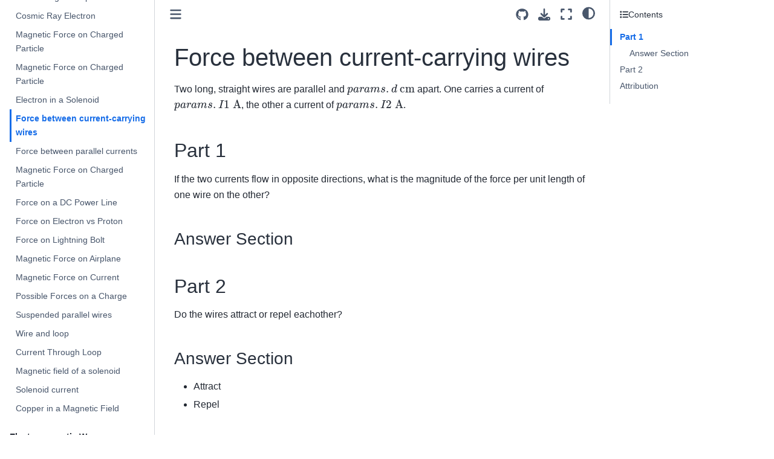

--- FILE ---
content_type: text/html
request_url: https://firas.moosvi.com/oer/physics_bank/content/public/019.Magnetism/Magnetic%20Force/Force%20between%20current-carrying%20wires/Force%20between%20current-carrying%20wires.html
body_size: 27588
content:

<!DOCTYPE html>


<html lang="en" data-content_root="../../../../../" >

  <head>
    <meta charset="utf-8" />
    <meta name="viewport" content="width=device-width, initial-scale=1.0" /><meta name="viewport" content="width=device-width, initial-scale=1" />

    <title>Force between current-carrying wires &#8212; Open Problem Bank - Physics</title>
  
  
  
  <script data-cfasync="false">
    document.documentElement.dataset.mode = localStorage.getItem("mode") || "";
    document.documentElement.dataset.theme = localStorage.getItem("theme") || "";
  </script>
  
  <!-- Loaded before other Sphinx assets -->
  <link href="../../../../../_static/styles/theme.css?digest=dfe6caa3a7d634c4db9b" rel="stylesheet" />
<link href="../../../../../_static/styles/bootstrap.css?digest=dfe6caa3a7d634c4db9b" rel="stylesheet" />
<link href="../../../../../_static/styles/pydata-sphinx-theme.css?digest=dfe6caa3a7d634c4db9b" rel="stylesheet" />

  
  <link href="../../../../../_static/vendor/fontawesome/6.5.2/css/all.min.css?digest=dfe6caa3a7d634c4db9b" rel="stylesheet" />
  <link rel="preload" as="font" type="font/woff2" crossorigin href="../../../../../_static/vendor/fontawesome/6.5.2/webfonts/fa-solid-900.woff2" />
<link rel="preload" as="font" type="font/woff2" crossorigin href="../../../../../_static/vendor/fontawesome/6.5.2/webfonts/fa-brands-400.woff2" />
<link rel="preload" as="font" type="font/woff2" crossorigin href="../../../../../_static/vendor/fontawesome/6.5.2/webfonts/fa-regular-400.woff2" />

    <link rel="stylesheet" type="text/css" href="../../../../../_static/pygments.css?v=03e43079" />
    <link rel="stylesheet" type="text/css" href="../../../../../_static/styles/sphinx-book-theme.css?v=eba8b062" />
    <link rel="stylesheet" type="text/css" href="../../../../../_static/togglebutton.css?v=13237357" />
    <link rel="stylesheet" type="text/css" href="../../../../../_static/copybutton.css?v=76b2166b" />
    <link rel="stylesheet" type="text/css" href="../../../../../_static/mystnb.8ecb98da25f57f5357bf6f572d296f466b2cfe2517ffebfabe82451661e28f02.css" />
    <link rel="stylesheet" type="text/css" href="../../../../../_static/sphinx-thebe.css?v=4fa983c6" />
    <link rel="stylesheet" type="text/css" href="../../../../../_static/sphinx-design.min.css?v=95c83b7e" />
    <link rel="stylesheet" type="text/css" href="../../../../../_static/pdf_print.css?v=5f6255d3" />
    <link rel="stylesheet" type="text/css" href="../../../../../_static/extra.css?v=6df0ab2b" />
    <link rel="stylesheet" type="text/css" href="../../../../../_static/custom_layouts.css?v=def72667" />
  
  <!-- Pre-loaded scripts that we'll load fully later -->
  <link rel="preload" as="script" href="../../../../../_static/scripts/bootstrap.js?digest=dfe6caa3a7d634c4db9b" />
<link rel="preload" as="script" href="../../../../../_static/scripts/pydata-sphinx-theme.js?digest=dfe6caa3a7d634c4db9b" />
  <script src="../../../../../_static/vendor/fontawesome/6.5.2/js/all.min.js?digest=dfe6caa3a7d634c4db9b"></script>

    <script src="../../../../../_static/documentation_options.js?v=9eb32ce0"></script>
    <script src="../../../../../_static/doctools.js?v=9a2dae69"></script>
    <script src="../../../../../_static/sphinx_highlight.js?v=dc90522c"></script>
    <script src="../../../../../_static/clipboard.min.js?v=a7894cd8"></script>
    <script src="../../../../../_static/copybutton.js?v=f281be69"></script>
    <script src="../../../../../_static/scripts/sphinx-book-theme.js?v=887ef09a"></script>
    <script>let toggleHintShow = 'Click to show';</script>
    <script>let toggleHintHide = 'Click to hide';</script>
    <script>let toggleOpenOnPrint = 'true';</script>
    <script src="../../../../../_static/togglebutton.js?v=4a39c7ea"></script>
    <script kind="utterances">

    var commentsRunWhenDOMLoaded = cb => {
    if (document.readyState != 'loading') {
        cb()
    } else if (document.addEventListener) {
        document.addEventListener('DOMContentLoaded', cb)
    } else {
        document.attachEvent('onreadystatechange', function() {
        if (document.readyState == 'complete') cb()
        })
    }
}

var addUtterances = () => {
    var script = document.createElement("script");
    script.type = "text/javascript";
    script.src = "https://utteranc.es/client.js";
    script.async = "async";

    script.setAttribute("repo", "open-resources/physics_bank");
    script.setAttribute("issue-term", "pathname");
    script.setAttribute("theme", "github-light");
    script.setAttribute("label", "💬 comment");
    script.setAttribute("crossorigin", "anonymous");

    sections = document.querySelectorAll("div.section");
    if (sections !== null) {
        section = sections[sections.length-1];
        section.appendChild(script);
    }
}
commentsRunWhenDOMLoaded(addUtterances);
</script>
    <script>var togglebuttonSelector = '.toggle, .admonition.dropdown';</script>
    <script src="../../../../../_static/design-tabs.js?v=f930bc37"></script>
    <script>const THEBE_JS_URL = "https://unpkg.com/thebe@0.8.2/lib/index.js"; const thebe_selector = ".thebe,.cell"; const thebe_selector_input = "pre"; const thebe_selector_output = ".output, .cell_output"</script>
    <script async="async" src="../../../../../_static/sphinx-thebe.js?v=c100c467"></script>
    <script>var togglebuttonSelector = '.toggle, .admonition.dropdown';</script>
    <script>const THEBE_JS_URL = "https://unpkg.com/thebe@0.8.2/lib/index.js"; const thebe_selector = ".thebe,.cell"; const thebe_selector_input = "pre"; const thebe_selector_output = ".output, .cell_output"</script>
    <script>window.MathJax = {"options": {"processHtmlClass": "tex2jax_process|mathjax_process|math|output_area"}}</script>
    <script defer="defer" src="https://cdn.jsdelivr.net/npm/mathjax@3/es5/tex-mml-chtml.js"></script>
    <script>DOCUMENTATION_OPTIONS.pagename = 'content/public/019.Magnetism/Magnetic Force/Force between current-carrying wires/Force between current-carrying wires';</script>
    <script src="../../../../../_static/save_state.js?v=f1e4c503"></script>
    <script src="../../../../../_static/plausible_opbp.js?v=7b4eda05"></script>
    <link rel="canonical" href="https://firas.moosvi.com/oer/physics_bank/content/public/019.Magnetism/Magnetic Force/Force between current-carrying wires/Force between current-carrying wires.html" />
    <link rel="index" title="Index" href="../../../../../genindex.html" />
    <link rel="search" title="Search" href="../../../../../search.html" />
    <link rel="next" title="Force between parallel currents" href="../Force%20between%20parallel%20currents/Force%20between%20parallel%20currents.html" />
    <link rel="prev" title="Electron in a Solenoid" href="../Electron%20in%20a%20Solenoid/Electron%20in%20a%20Solenoid.html" />
  <meta name="viewport" content="width=device-width, initial-scale=1"/>
  <meta name="docsearch:language" content="en"/>
  </head>
  
  
  <body data-bs-spy="scroll" data-bs-target=".bd-toc-nav" data-offset="180" data-bs-root-margin="0px 0px -60%" data-default-mode="">

  
  
  <div id="pst-skip-link" class="skip-link d-print-none"><a href="#main-content">Skip to main content</a></div>
  
  <div id="pst-scroll-pixel-helper"></div>
  
  <button type="button" class="btn rounded-pill" id="pst-back-to-top">
    <i class="fa-solid fa-arrow-up"></i>Back to top</button>

  
  <input type="checkbox"
          class="sidebar-toggle"
          id="pst-primary-sidebar-checkbox"/>
  <label class="overlay overlay-primary" for="pst-primary-sidebar-checkbox"></label>
  
  <input type="checkbox"
          class="sidebar-toggle"
          id="pst-secondary-sidebar-checkbox"/>
  <label class="overlay overlay-secondary" for="pst-secondary-sidebar-checkbox"></label>
  
  <div class="search-button__wrapper">
    <div class="search-button__overlay"></div>
    <div class="search-button__search-container">
<form class="bd-search d-flex align-items-center"
      action="../../../../../search.html"
      method="get">
  <i class="fa-solid fa-magnifying-glass"></i>
  <input type="search"
         class="form-control"
         name="q"
         id="search-input"
         placeholder="Search this book..."
         aria-label="Search this book..."
         autocomplete="off"
         autocorrect="off"
         autocapitalize="off"
         spellcheck="false"/>
  <span class="search-button__kbd-shortcut"><kbd class="kbd-shortcut__modifier">Ctrl</kbd>+<kbd>K</kbd></span>
</form></div>
  </div>

  <div class="pst-async-banner-revealer d-none">
  <aside id="bd-header-version-warning" class="d-none d-print-none" aria-label="Version warning"></aside>
</div>

  
    <header class="bd-header navbar navbar-expand-lg bd-navbar d-print-none">
    </header>
  

  <div class="bd-container">
    <div class="bd-container__inner bd-page-width">
      
      
      
      <div class="bd-sidebar-primary bd-sidebar">
        

  
  <div class="sidebar-header-items sidebar-primary__section">
    
    
    
    
  </div>
  
    <div class="sidebar-primary-items__start sidebar-primary__section">
        <div class="sidebar-primary-item">

  
    
  

<a class="navbar-brand logo" href="../../../../../files/home.html">
  
  
  
  
  
    
    
      
    
    
    <img src="../../../../../_static/svalbard.jpg" class="logo__image only-light" alt="Open Problem Bank - Physics - Home"/>
    <script>document.write(`<img src="../../../../../_static/svalbard.jpg" class="logo__image only-dark" alt="Open Problem Bank - Physics - Home"/>`);</script>
  
  
</a></div>
        <div class="sidebar-primary-item">

 <script>
 document.write(`
   <button class="btn search-button-field search-button__button" title="Search" aria-label="Search" data-bs-placement="bottom" data-bs-toggle="tooltip">
    <i class="fa-solid fa-magnifying-glass"></i>
    <span class="search-button__default-text">Search</span>
    <span class="search-button__kbd-shortcut"><kbd class="kbd-shortcut__modifier">Ctrl</kbd>+<kbd class="kbd-shortcut__modifier">K</kbd></span>
   </button>
 `);
 </script></div>
        <div class="sidebar-primary-item"><nav class="bd-links bd-docs-nav" aria-label="Main">
    <div class="bd-toc-item navbar-nav active">
        
        <ul class="nav bd-sidenav bd-sidenav__home-link">
            <li class="toctree-l1">
                <a class="reference internal" href="../../../../../files/home.html">
                    Open Problem Bank in Physics (OPBP)
                </a>
            </li>
        </ul>
        <p aria-level="2" class="caption" role="heading"><span class="caption-text">About this Problem Bank</span></p>
<ul class="nav bd-sidenav">
<li class="toctree-l1"><a class="reference internal" href="../../../../../files/about.html">About</a></li>
<li class="toctree-l1"><a class="reference internal" href="../../../../../files/bio.html">Project Team</a></li>
</ul>
<p aria-level="2" class="caption" role="heading"><span class="caption-text">Math</span></p>
<ul class="nav bd-sidenav">
<li class="toctree-l1"><a class="reference internal" href="../../../001.Math/Algebra/Dimensions%20of%20Drag/Dimensions%20of%20Drag.html">Dimensions of Drag</a></li>
<li class="toctree-l1"><a class="reference internal" href="../../../001.Math/Algebra/Smudge/Smudge.html">Smudge</a></li>
<li class="toctree-l1"><a class="reference internal" href="../../../001.Math/Derivatives/Acceleration_Based_On_Graph/Acceleration_Based_On_Graph.html">Acceleration Based On Graph</a></li>
<li class="toctree-l1"><a class="reference internal" href="../../../001.Math/Derivatives/Vehicle_Velocity/Vehicle_Velocity.html">Vehicle Velocity</a></li>
<li class="toctree-l1"><a class="reference internal" href="../../../001.Math/Derivatives/Velocity%20Derivatives/velocity_derivative.html">Velocity to Acceleration</a></li>
<li class="toctree-l1"><a class="reference internal" href="../../../001.Math/Diagnostic/math_diagnostic01/math_diagnostic01.html">Math Diagnostic01</a></li>
<li class="toctree-l1"><a class="reference internal" href="../../../001.Math/Diagnostic/math_diagnostic02/math_diagnostic02.html">Math Diagnostic02</a></li>
<li class="toctree-l1"><a class="reference internal" href="../../../001.Math/Diagnostic/math_diagnostic03/math_diagnostic03.html">Math Diagnostic03</a></li>
<li class="toctree-l1"><a class="reference internal" href="../../../001.Math/Diagnostic/math_diagnostic04/math_diagnostic04.html">Math Diagnostic04</a></li>
<li class="toctree-l1"><a class="reference internal" href="../../../001.Math/Diagnostic/math_diagnostic05/math_diagnostic05.html">Math Diagnostic05</a></li>
<li class="toctree-l1"><a class="reference internal" href="../../../001.Math/Diagnostic/math_diagnostic06/math_diagnostic06.html">Math Diagnostic06</a></li>
<li class="toctree-l1"><a class="reference internal" href="../../../001.Math/Diagnostic/math_diagnostic07/math_diagnostic07.html">Math Diagnostic07</a></li>
<li class="toctree-l1"><a class="reference internal" href="../../../001.Math/Diagnostic/math_diagnostic08/math_diagnostic08.html">Math Diagnostic08</a></li>
<li class="toctree-l1"><a class="reference internal" href="../../../001.Math/Diagnostic/math_diagnostic09/math_diagnostic09.html">Math Diagnostic09</a></li>
<li class="toctree-l1"><a class="reference internal" href="../../../001.Math/Diagnostic/math_diagnostic10/math_diagnostic10.html">Math Diagnostic10</a></li>
<li class="toctree-l1"><a class="reference internal" href="../../../001.Math/Diagnostic/math_diagnostic11/math_diagnostic11.html">Math Diagnostic11</a></li>
<li class="toctree-l1"><a class="reference internal" href="../../../001.Math/Diagnostic/math_diagnostic12/math_diagnostic12.html">Math Diagnostic12</a></li>
<li class="toctree-l1"><a class="reference internal" href="../../../001.Math/Diagnostic/math_diagnostic13/math_diagnostic13.html">Math Diagnostic13</a></li>
<li class="toctree-l1"><a class="reference internal" href="../../../001.Math/Diagnostic/math_diagnostic14/math_diagnostic14.html">Math Diagnostic14</a></li>
<li class="toctree-l1"><a class="reference internal" href="../../../001.Math/Diagnostic/math_diagnostic15/math_diagnostic15.html">Math Diagnostic15</a></li>
<li class="toctree-l1"><a class="reference internal" href="../../../001.Math/Diagnostic/math_diagnostic16/math_diagnostic16.html">Math Diagnostic16</a></li>
<li class="toctree-l1"><a class="reference internal" href="../../../001.Math/Diagnostic/math_diagnostic17/math_diagnostic17.html">Math Diagnostic17</a></li>
<li class="toctree-l1"><a class="reference internal" href="../../../001.Math/Diagnostic/math_diagnostic18/math_diagnostic18.html">Math Diagnostic18</a></li>
<li class="toctree-l1"><a class="reference internal" href="../../../001.Math/Diagnostic/math_diagnostic19/math_diagnostic19.html">Math Diagnostic19</a></li>
<li class="toctree-l1"><a class="reference internal" href="../../../001.Math/Diagnostic/math_diagnostic20/math_diagnostic20.html">Math Diagnostic20</a></li>
<li class="toctree-l1"><a class="reference internal" href="../../../001.Math/Diagnostic/math_diagnostic21/math_diagnostic21.html">Math Diagnostic21</a></li>
<li class="toctree-l1"><a class="reference internal" href="../../../001.Math/Diagnostic/math_diagnostic22/math_diagnostic22.html">Math Diagnostic22</a></li>
<li class="toctree-l1"><a class="reference internal" href="../../../001.Math/Diagnostic/math_diagnostic23/math_diagnostic23.html">Math Diagnostic23</a></li>
<li class="toctree-l1"><a class="reference internal" href="../../../001.Math/Diagnostic/math_diagnostic24/math_diagnostic24.html">Math Diagnostic24</a></li>
<li class="toctree-l1"><a class="reference internal" href="../../../001.Math/Diagnostic/math_diagnostic25/math_diagnostic25.html">Math Diagnostic25</a></li>
<li class="toctree-l1"><a class="reference internal" href="../../../001.Math/Diagnostic/math_diagnostic26/math_diagnostic26.html">Math Diagnostic26</a></li>
<li class="toctree-l1"><a class="reference internal" href="../../../001.Math/Diagnostic/math_diagnostic27/math_diagnostic27.html">Math Diagnostic27</a></li>
<li class="toctree-l1"><a class="reference internal" href="../../../001.Math/Diagnostic/math_diagnostic28/math_diagnostic28.html">Math Diagnostic28</a></li>
<li class="toctree-l1"><a class="reference internal" href="../../../001.Math/Diagnostic/math_diagnostic29/math_diagnostic29.html">Math Diagnostic29</a></li>
<li class="toctree-l1"><a class="reference internal" href="../../../001.Math/Diagnostic/math_diagnostic30/math_diagnostic30.html">Math Diagnostic30</a></li>
<li class="toctree-l1"><a class="reference internal" href="../../../001.Math/Graphs/Acceleration%20from%20Velocity%20Graph/acceleration_from_velocity_graph.html">Acceleration from Velocity Graph</a></li>
<li class="toctree-l1"><a class="reference internal" href="../../../001.Math/Graphs/Position%20Velocity%20and%20Acceleration/d_v_a_from_graph.html">Position, Velocity and Acceleration</a></li>
<li class="toctree-l1"><a class="reference internal" href="../../../001.Math/Topic%20Outcome/Bird%20Flying%20Speed/Bird%20Flying%20Speed.html">Bird Flying Speed</a></li>
<li class="toctree-l1"><a class="reference internal" href="../../../001.Math/Topic%20Outcome/Carbon%20Dioxide%20Diffusion/Carbon%20Dioxide%20Diffusion.html">Carbon Dioxide Diffusion</a></li>
<li class="toctree-l1"><a class="reference internal" href="../../../001.Math/Topic%20Outcome/Diameter%20of%20a%20Tree/Diameter%20of%20a%20Tree.html">Diameter of a Tree</a></li>
<li class="toctree-l1"><a class="reference internal" href="../../../001.Math/Topic%20Outcome/Mean%20resting%20respiratory%20rate/Mean%20resting%20respiratory%20rate.html">Mean resting respiratory rate</a></li>
</ul>
<p aria-level="2" class="caption" role="heading"><span class="caption-text">Physics in General</span></p>
<ul class="nav bd-sidenav">
<li class="toctree-l1"><a class="reference internal" href="../../../002.Physics%20in%20General/Topic%20Outcome/Choose%20correct%20ans/choose%20correct%20ans.html">Which option is correct?</a></li>
<li class="toctree-l1"><a class="reference internal" href="../../../002.Physics%20in%20General/Topic%20Outcome/Internal%20Energy%20Released/Internal%20Energy%20Released.html">Internal Energy Released</a></li>
<li class="toctree-l1"><a class="reference internal" href="../../../002.Physics%20in%20General/Topic%20Outcome/NotationForDynamics/NotationForDynamics.html">Notation For Dynamics</a></li>
<li class="toctree-l1"><a class="reference internal" href="../../../002.Physics%20in%20General/Topic%20Outcome/ParticleBody/ParticleBody.html">Particle Body Theory</a></li>
<li class="toctree-l1"><a class="reference internal" href="../../../002.Physics%20in%20General/Topic%20Outcome/Ratio%20of%20Inertias/Ratio%20of%20Inertias.html">Ratio of Inertias</a></li>
<li class="toctree-l1"><a class="reference internal" href="../../../002.Physics%20in%20General/Topic%20Outcome/Skateboarder%20and%20observer/Skateboarder%20and%20observer.html">A Skateboarder and an Observer</a></li>
<li class="toctree-l1"><a class="reference internal" href="../../../002.Physics%20in%20General/Topic%20Outcome/What%20is%20conserved/What%20is%20conserved.html">What is Conserved ?</a></li>
<li class="toctree-l1"><a class="reference internal" href="../../../002.Physics%20in%20General/Uncertainty/Terminal%20Velocity%20of%20Coffee%20Filter/Terminal%20Velocity%20of%20Coffee%20Filter.html">Terminal Velocity of a Coffee Filter</a></li>
<li class="toctree-l1"><a class="reference internal" href="../../../002.Physics%20in%20General/Uncertainty/Uncertainty_of_Coefficient/Uncertainty_of_Coefficient.html">Uncertainty of Coefficient</a></li>
<li class="toctree-l1"><a class="reference internal" href="../../../002.Physics%20in%20General/Uncertainty/projectile_uncertainty/projectile_uncertainty.html">Projectile Uncertainty</a></li>
<li class="toctree-l1"><a class="reference internal" href="../../../002.Physics%20in%20General/Uncertainty/steel_ball_uncertainty/steel_ball_uncertainty.html">Uncertainty</a></li>
<li class="toctree-l1"><a class="reference internal" href="../../../002.Physics%20in%20General/Units/Potato%20Density/Potato%20Density.html">Potato Density</a></li>
<li class="toctree-l1"><a class="reference internal" href="../../../002.Physics%20in%20General/Units/PoundsMeasurement/PoundsMeasurement.html">What do Pounds Measure?</a></li>
<li class="toctree-l1"><a class="reference internal" href="../../../002.Physics%20in%20General/Units/TorqueEnergyDimensions/TorqueEnergyDimensions.html">Torque Energy Dimensions</a></li>
<li class="toctree-l1"><a class="reference internal" href="../../../002.Physics%20in%20General/Units/TorqueEnergyUnits/TorqueEnergyUnits.html">Torque Energy Units</a></li>
<li class="toctree-l1"><a class="reference internal" href="../../../002.Physics%20in%20General/Units/US%20Customary%20Units/US%20Customary%20Units.html">US Customary Units</a></li>
<li class="toctree-l1"><a class="reference internal" href="../../../002.Physics%20in%20General/Units/weight%20unit%20conversion/weight_unit_conversion.html">Weight units conversion</a></li>
<li class="toctree-l1"><a class="reference internal" href="../../../002.Physics%20in%20General/density%2C%20mass%20and%20volume/potato_volume.html">Potato Volume</a></li>
<li class="toctree-l1"><a class="reference internal" href="../../../002.Physics%20in%20General/true_false_object/true_false_object.html">Object True or False</a></li>
</ul>
<p aria-level="2" class="caption" role="heading"><span class="caption-text">Vectors</span></p>
<ul class="nav bd-sidenav">
<li class="toctree-l1"><a class="reference internal" href="../../../003.Vectors/Coordinate%20System%20and%20Vector%20Components/Delivery%20Person/delivery_person.html">Delivery Person</a></li>
<li class="toctree-l1"><a class="reference internal" href="../../../003.Vectors/Coordinate%20System%20and%20Vector%20Components/Magnitude_And_Components/Magnitude_And_Components.html">Magnitude And Components</a></li>
<li class="toctree-l1"><a class="reference internal" href="../../../003.Vectors/Coordinate%20System%20and%20Vector%20Components/Vector_Components/Vector_Components.html">Vector Components</a></li>
<li class="toctree-l1"><a class="reference internal" href="../../../003.Vectors/Notation/Identify_the_figure/Identify_the_figure.html">Identify the figure</a></li>
<li class="toctree-l1"><a class="reference internal" href="../../../003.Vectors/Topic%20Outcome/Ballistic%20Launcher/Ballistic%20Launcher.html">Ballistic Launcher</a></li>
<li class="toctree-l1"><a class="reference internal" href="../../../003.Vectors/Topic%20Outcome/Barge%20pulled%20by%20tugboats/Barge%20Pulled%20by%20Tugboats.html">Barge Pulled by Tugboats</a></li>
<li class="toctree-l1"><a class="reference internal" href="../../../003.Vectors/Topic%20Outcome/Choose_all_Vectors_Scalars/Choose_all_Vectors_Scalars.html">Choose all Vectors and Scalars</a></li>
<li class="toctree-l1"><a class="reference internal" href="../../../003.Vectors/Topic%20Outcome/Magnitude%20and%20Direction%20of%20Vector/Magnitude%20and%20Direction%20of%20Vector.html">Magnitude and Direction of a Vector</a></li>
<li class="toctree-l1"><a class="reference internal" href="../../../003.Vectors/Topic%20Outcome/Vector%20Operations/L1Q2%20Vector%20Operations.html">Vector Operations</a></li>
<li class="toctree-l1"><a class="reference internal" href="../../../003.Vectors/Vector%20Algebra/Motion%20of%20Airplane/motion_of_airplane.html">Motion of an Airplane</a></li>
</ul>
<p aria-level="2" class="caption" role="heading"><span class="caption-text">Kinematics(1D)</span></p>
<ul class="nav bd-sidenav">
<li class="toctree-l1"><a class="reference internal" href="../../../004.Kinematics%281D%29/Acceleration/Acceleration%20T-F%201/Acceleration%20T-F.html">Acceleration T-F</a></li>
<li class="toctree-l1"><a class="reference internal" href="../../../004.Kinematics%281D%29/Acceleration/Acceleration%20T-F%202/Acceleration%20T-F%202.html">What is acceleration?</a></li>
<li class="toctree-l1"><a class="reference internal" href="../../../004.Kinematics%281D%29/Acceleration/Acceleration%20T-F/Acceleration%20T-F.html">Acceleration T-F</a></li>
<li class="toctree-l1"><a class="reference internal" href="../../../004.Kinematics%281D%29/Acceleration/Ball_and_spring/ball_and_spring.html">Ball and a spring</a></li>
<li class="toctree-l1"><a class="reference internal" href="../../../004.Kinematics%281D%29/Acceleration/Football%20Runner/Football_Runner.html">Football Runner</a></li>
<li class="toctree-l1"><a class="reference internal" href="../../../004.Kinematics%281D%29/Acceleration/Free%20Fall%20Drag/Free%20Fall%20Drag.html">Free Fall Drag</a></li>
<li class="toctree-l1"><a class="reference internal" href="../../../004.Kinematics%281D%29/Acceleration/Racing%20Markers/Racing%20Markers.html">Racing Markers</a></li>
<li class="toctree-l1"><a class="reference internal" href="../../../004.Kinematics%281D%29/Acceleration/Rocket_Dog/Rocket_Dog.html">Rocket Dog</a></li>
<li class="toctree-l1"><a class="reference internal" href="../../../004.Kinematics%281D%29/Displacement/Displacement%20of%20a%20vehicle/Displacement%20of%20a%20Vehicle.html">Displacement of a Vehicle</a></li>
<li class="toctree-l1"><a class="reference internal" href="../../../004.Kinematics%281D%29/Displacement/Displacement_and_distance_of_particle/displacement_and_distance_of_particle.html">Displacement and Distance of a particle</a></li>
<li class="toctree-l1"><a class="reference internal" href="../../../004.Kinematics%281D%29/Displacement/Position_From_Graph/Position_From_Graph.html">Position From Graph</a></li>
<li class="toctree-l1"><a class="reference internal" href="../../../004.Kinematics%281D%29/Displacement/Velocity_versus_time_plot/Velocity_versus_time_plot.html">Velocity Versus Time Plot</a></li>
<li class="toctree-l1"><a class="reference internal" href="../../../004.Kinematics%281D%29/Free%20Fall/Ball%20launched%20to%20a%20specific%20height/ball_launched_to_specific_height.html">Projectile of ball launched to a specific height</a></li>
<li class="toctree-l1"><a class="reference internal" href="../../../004.Kinematics%281D%29/Free%20Fall/Free%20Fall%20Turning%20Point/Free%20Fall%20Turning%20Point.html">Free Fall Turning Point</a></li>
<li class="toctree-l1"><a class="reference internal" href="../../../004.Kinematics%281D%29/Free%20Fall/Mount%20Etna/Mount%20Etna.html">Eruption of Mount Etna</a></li>
<li class="toctree-l1"><a class="reference internal" href="../../../004.Kinematics%281D%29/Free%20Fall/Throwing%20a%20Rock/throwing_a_rock.html">Throwing a Rock</a></li>
<li class="toctree-l1"><a class="reference internal" href="../../../004.Kinematics%281D%29/Motion%20Diagrams/100%20m%20Dash/100%20m%20Dash.html">100 m Dash</a></li>
<li class="toctree-l1"><a class="reference internal" href="../../../004.Kinematics%281D%29/Motion%20Diagrams/Delivering%20Newspapers/Delivering%20Newspapers.html">Delivering Newspapers</a></li>
<li class="toctree-l1"><a class="reference internal" href="../../../004.Kinematics%281D%29/Motion%20Diagrams/Kinematics%20Through%20Graphs/Kinematics%20Through%20Graphs.html">Kinematics Through Graphs</a></li>
<li class="toctree-l1"><a class="reference internal" href="../../../004.Kinematics%281D%29/Motion%20Diagrams/Motion%20Diagram%20of%20a%20Car/Motion%20Diagram%20of%20a%20Car.html">Motion Diagram of a Car</a></li>
<li class="toctree-l1"><a class="reference internal" href="../../../004.Kinematics%281D%29/Motion%20Diagrams/Motion%20of%20an%20Object/Motion%20of%20an%20Object.html">Motion of an Object</a></li>
<li class="toctree-l1"><a class="reference internal" href="../../../004.Kinematics%281D%29/Motion%20Diagrams/Moving%20Creature/Moving%20Creature.html">Moving Creature</a></li>
<li class="toctree-l1"><a class="reference internal" href="../../../004.Kinematics%281D%29/Motion%20Diagrams/Rotating%20Pencil/Rotating%20Pencil.html">Rotating Pencil</a></li>
<li class="toctree-l1"><a class="reference internal" href="../../../004.Kinematics%281D%29/Motion%20Diagrams/Running_Dog/Running_Dog.html">Running Dog</a></li>
<li class="toctree-l1"><a class="reference internal" href="../../../004.Kinematics%281D%29/Motion%20Diagrams/Turning%20Point%20of%20a%20motion%20Diagram/Turning%20point%20of%20a%20motion%20diagram.html">Turning Point of a Motion Diagram</a></li>
<li class="toctree-l1"><a class="reference internal" href="../../../004.Kinematics%281D%29/Motion%20Diagrams/position_graph/position_graph.html">Position Graph</a></li>
<li class="toctree-l1"><a class="reference internal" href="../../../004.Kinematics%281D%29/Motion%20Diagrams/vole_position/Vole_Position.html">Vole Position</a></li>
<li class="toctree-l1"><a class="reference internal" href="../../../004.Kinematics%281D%29/Non-Uniform%20Motion%20%28Constant%20Acceleration%29/Jet%20Braking/Jet_Braking.html">Jet Braking</a></li>
<li class="toctree-l1"><a class="reference internal" href="../../../004.Kinematics%281D%29/Position/Label_Position_Vs_Time_Graph/Label_Position_Vs_Time_Graph.html">Label Position Vs Time Graph</a></li>
<li class="toctree-l1"><a class="reference internal" href="../../../004.Kinematics%281D%29/Position/distance_travelled/distance_travelled.html">Distance travelled</a></li>
<li class="toctree-l1"><a class="reference internal" href="../../../004.Kinematics%281D%29/Speed/Average%20Speed%20of%20Kinesin/Average%20Speed%20of%20Kinesin.html">Average Speed of Kinesin</a></li>
<li class="toctree-l1"><a class="reference internal" href="../../../004.Kinematics%281D%29/Speed/Maximum%20Speed%20of%20Car/max_speed_of_car.html">Maximum Speed of Car</a></li>
<li class="toctree-l1"><a class="reference internal" href="../../../004.Kinematics%281D%29/Speed/Rocket%20Speed/RocketSpeed.html">Rocket Speed</a></li>
<li class="toctree-l1"><a class="reference internal" href="../../../004.Kinematics%281D%29/Speed/Vehicle_Speed/Vehicle_Speed.html">Vehicle Speed</a></li>
<li class="toctree-l1"><a class="reference internal" href="../../../004.Kinematics%281D%29/Topic%20Outcome/A%20Coyote%20and%20a%20Rat/A%20Coyote%20and%20a%20Rat.html">A Coyote and a Rat</a></li>
<li class="toctree-l1"><a class="reference internal" href="../../../004.Kinematics%281D%29/Topic%20Outcome/Acceleration%20of%20Particle/Acceleration%20of%20Particle.html">Acceleration of a Particle</a></li>
<li class="toctree-l1"><a class="reference internal" href="../../../004.Kinematics%281D%29/Topic%20Outcome/Acceleration%2C%20Velocity%20and%20Time/Acceleration%2C%20Velocity%20and%20Time.html">Acceleration, Velocity and Time</a></li>
<li class="toctree-l1"><a class="reference internal" href="../../../004.Kinematics%281D%29/Topic%20Outcome/Characteristics%20of%20a%20moving%20rocket/Characteristics%20of%20a%20Moving%20Rocket.html">Characteristics of a Moving Rocket</a></li>
<li class="toctree-l1"><a class="reference internal" href="../../../004.Kinematics%281D%29/Topic%20Outcome/Electrons_Accelerating/Electrons_Accelerating.html">Electrons Accelerating</a></li>
<li class="toctree-l1"><a class="reference internal" href="../../../004.Kinematics%281D%29/Topic%20Outcome/Kicked_Soccer_Ball/Kicked_Soccer_Ball.html">Kicked Soccer Ball</a></li>
<li class="toctree-l1"><a class="reference internal" href="../../../004.Kinematics%281D%29/Topic%20Outcome/Motion_of_watermelon/Motion_of_watermelon.html">Motion of watermelon</a></li>
<li class="toctree-l1"><a class="reference internal" href="../../../004.Kinematics%281D%29/Topic%20Outcome/Position%20XY%201a/Position_XY_1a.html">Position XY 1a</a></li>
<li class="toctree-l1"><a class="reference internal" href="../../../004.Kinematics%281D%29/Topic%20Outcome/Position%20XY%201b/Position_XY_1b.html">Position XY 1b</a></li>
<li class="toctree-l1"><a class="reference internal" href="../../../004.Kinematics%281D%29/Topic%20Outcome/Position%20XY%201c/Position_XY_1c.html">Position XY 1c</a></li>
<li class="toctree-l1"><a class="reference internal" href="../../../004.Kinematics%281D%29/Topic%20Outcome/Position%20XY%201d/Position_XY_1d.html">Position XY 1d</a></li>
<li class="toctree-l1"><a class="reference internal" href="../../../004.Kinematics%281D%29/Topic%20Outcome/Position%20XY%202a/Position_XY_2a.html">Position XY 2a</a></li>
<li class="toctree-l1"><a class="reference internal" href="../../../004.Kinematics%281D%29/Topic%20Outcome/Position%20XY%203a/Position_XY_3a.html">Position XY 3a</a></li>
<li class="toctree-l1"><a class="reference internal" href="../../../004.Kinematics%281D%29/Topic%20Outcome/Position%20XY%204a/Position_XY_4a.html">Position XY 4a</a></li>
<li class="toctree-l1"><a class="reference internal" href="../../../004.Kinematics%281D%29/Topic%20Outcome/Position%20XY%205a/Position_XY_5a.html">Position XY 5a</a></li>
<li class="toctree-l1"><a class="reference internal" href="../../../004.Kinematics%281D%29/Topic%20Outcome/Speed%20of%20Balloon/Speed%20of%20Balloon.html">Speed of Balloon</a></li>
<li class="toctree-l1"><a class="reference internal" href="../../../004.Kinematics%281D%29/Topic%20Outcome/Throwing%20Stones/Throwing%20stones.html">Throwing Stones</a></li>
<li class="toctree-l1"><a class="reference internal" href="../../../004.Kinematics%281D%29/Topic%20Outcome/Vehicle_Crash/Vehicle_Crash.html">Vehicle Crash</a></li>
<li class="toctree-l1"><a class="reference internal" href="../../../004.Kinematics%281D%29/Topic%20Outcome/Velocity%20and%20Acceleration%20of%20an%20object/Velocity%20and%20acceleration%20of%20an%20object.html">Velocity and Acceleration of an Object</a></li>
<li class="toctree-l1"><a class="reference internal" href="../../../004.Kinematics%281D%29/Topic%20Outcome/Victoria%20Falls/Victoria%20Falls.html">Victoria Falls</a></li>
<li class="toctree-l1"><a class="reference internal" href="../../../004.Kinematics%281D%29/Velocity/Choose%20the%20correct%20graph/Choose%20the%20correct%20graph.html">Choose the Correct Graph</a></li>
<li class="toctree-l1"><a class="reference internal" href="../../../004.Kinematics%281D%29/Velocity/Label_The_Graph/Label_The_Graph.html">Label The Graph</a></li>
<li class="toctree-l1"><a class="reference internal" href="../../../004.Kinematics%281D%29/Velocity/Label_Velocity_Vs_Time_Graph/Label_Velocity_Vs_Time_Graph.html">Label Velocity Vs Time Graph</a></li>
<li class="toctree-l1"><a class="reference internal" href="../../../004.Kinematics%281D%29/Velocity/Magintude%20of%20Velocity/Magintude%20of%20Velocity.html">Magintude of Velocity</a></li>
<li class="toctree-l1"><a class="reference internal" href="../../../004.Kinematics%281D%29/Velocity/Moving%20Ball%20velocity%20vs%20displacement%20graph/Moving_Ball_velocity_vs_displacement_graph.html">Acceleration for moving ball from Velocity vs Displacement graph</a></li>
<li class="toctree-l1"><a class="reference internal" href="../../../004.Kinematics%281D%29/Velocity/Position%20Velocity%20and%20Acceleration%20of%20particle/position_veloctity_acceleration_of_particle.html">Position, Velocity and Acceleration of a Particle</a></li>
<li class="toctree-l1"><a class="reference internal" href="../../../004.Kinematics%281D%29/Velocity/Position%20at%20Specific%20Velocity/Position%20at%20Specific%20Velocity.html">Position at Specific Velocity</a></li>
<li class="toctree-l1"><a class="reference internal" href="../../../004.Kinematics%281D%29/Velocity/Velocity%20T-F/Velocity%20T-F.html">Velocity T-F</a></li>
<li class="toctree-l1"><a class="reference internal" href="../../../004.Kinematics%281D%29/Velocity/Velocity%20of%20a%20ball%20from%20acceleration/velocity_of_ball_from_acc.html">Velocity of a ball from acceleration</a></li>
<li class="toctree-l1"><a class="reference internal" href="../../../004.Kinematics%281D%29/Velocity/Velocity_From_Graph/Velocity_From_Graph.html">Velocity From Graph</a></li>
<li class="toctree-l1"><a class="reference internal" href="../../../004.Kinematics%281D%29/Velocity/position_to_velocity_graph/position_to_velocity_graph.html">Position to Velocity Graph</a></li>
<li class="toctree-l1"><a class="reference internal" href="../../../004.Kinematics%281D%29/water_slide/water_slide.html">Water Slide</a></li>
</ul>
<p aria-level="2" class="caption" role="heading"><span class="caption-text">Kinematics(2D and 3D)</span></p>
<ul class="nav bd-sidenav">
<li class="toctree-l1"><a class="reference internal" href="../../../005.Kinematics%282D%20and%203D%29/Acceleration%20Vector/Acceleration%20in%20Cartesian%20Coordinates/Acceleration%20in%20Cartesian%20Coordinates.html">Acceleration in Cartesian Coordinates</a></li>
<li class="toctree-l1"><a class="reference internal" href="../../../005.Kinematics%282D%20and%203D%29/Acceleration%20Vector/Acceleration%20in%20Cylindrical%20Coordinates/Acceleration%20in%20Cylindrical%20Coordinates.html">Acceleration in Cylindrical Coordinates</a></li>
<li class="toctree-l1"><a class="reference internal" href="../../../005.Kinematics%282D%20and%203D%29/Acceleration%20Vector/Acceleration%20in%20Spherical%20Coordinates%201/Acceleration%20in%20Spherical%20Coordinates%201.html">Acceleration in Spherical Coordinates 1</a></li>
<li class="toctree-l1"><a class="reference internal" href="../../../005.Kinematics%282D%20and%203D%29/Acceleration%20Vector/Acceleration%20in%20Spherical%20Coordinates%202/Acceleration%20in%20Spherical%20Coordinates%202.html">Acceleration in Spherical Coordinates 2</a></li>
<li class="toctree-l1"><a class="reference internal" href="../../../005.Kinematics%282D%20and%203D%29/Acceleration%20Vector/Acceleration%20in%20Spherical%20Coordinates%203/Acceleration%20in%20Spherical%20Coordinates%203.html">Acceleration in Spherical Coordinates 3</a></li>
<li class="toctree-l1"><a class="reference internal" href="../../../005.Kinematics%282D%20and%203D%29/Acceleration%20Vector/Constrained%20Curvilinear%20Motion%20Acceleration/Constrained%20Curvilinear%20Motion%20Acceleration.html">Constrained Curvilinear Motion Acceleration</a></li>
<li class="toctree-l1"><a class="reference internal" href="../../../005.Kinematics%282D%20and%203D%29/Acceleration%20Vector/Crate%20A%20%26%20B%20pushed%20up%20a%20hill/Crate%20A%20%26%20B%20pushed%20up%20a%20hill.html">Crate A &amp; B pushed up a hill</a></li>
<li class="toctree-l1"><a class="reference internal" href="../../../005.Kinematics%282D%20and%203D%29/Displacement%20Vector/Position%20in%20Cartesian%20Coordinates/Position%20in%20Cartesian%20Coordinates.html">Position in Cartesian Coordinates</a></li>
<li class="toctree-l1"><a class="reference internal" href="../../../005.Kinematics%282D%20and%203D%29/Displacement%20Vector/Position%20in%20Cylindrical%20Coordinates/Position%20in%20Cylindrical%20Coordinates.html">Position in Cylindrical Coordinates</a></li>
<li class="toctree-l1"><a class="reference internal" href="../../../005.Kinematics%282D%20and%203D%29/Displacement%20Vector/Position%20in%20Spherical%20Coordinates/Position%20in%20Spherical%20Coordinates.html">Position in Spherical Coordinates</a></li>
<li class="toctree-l1"><a class="reference internal" href="../../../005.Kinematics%282D%20and%203D%29/Non-Uniform%20Circular%20Motion/Car%20on%20Race%20Track/Car%20on%20Race%20Track.html">Car on a Race Track</a></li>
<li class="toctree-l1"><a class="reference internal" href="../../../005.Kinematics%282D%20and%203D%29/Non-Uniform%20Circular%20Motion/Crane%20raising%20package/Curvilinear%20Motion%20of%20a%20crate%20carried%20by%20a%20Crane.html">Curvilinear Motion of a crate carried by a crane</a></li>
<li class="toctree-l1"><a class="reference internal" href="../../../005.Kinematics%282D%20and%203D%29/Non-Uniform%20Circular%20Motion/CurvRaceCar/CurvRaceCar.html">Curvilinear Motion of Jet</a></li>
<li class="toctree-l1"><a class="reference internal" href="../../../005.Kinematics%282D%20and%203D%29/Non-Uniform%20Circular%20Motion/FoldingPlatform/FoldingPlatform.html">Folding Platform</a></li>
<li class="toctree-l1"><a class="reference internal" href="../../../005.Kinematics%282D%20and%203D%29/Non-Uniform%20Circular%20Motion/Formula%20Car%20Cornering/Formula%20Car%20Cornering.html">Formula Car Cornering</a></li>
<li class="toctree-l1"><a class="reference internal" href="../../../005.Kinematics%282D%20and%203D%29/Non-Uniform%20Circular%20Motion/Gravity%20Pull%201/Gravity%20Pull%201.html">Gravity Pull</a></li>
<li class="toctree-l1"><a class="reference internal" href="../../../005.Kinematics%282D%20and%203D%29/Non-Uniform%20Circular%20Motion/N-T%20Coordinates%20T-F%201/N-T%20Coordinates%20T-F%201.html">N-T Coordinates T-F 1</a></li>
<li class="toctree-l1"><a class="reference internal" href="../../../005.Kinematics%282D%20and%203D%29/Non-Uniform%20Circular%20Motion/N-T%20Coordinates%20T-F%202/N-T%20Coordinates%20T-F%202.html">N-T Coordinates T-F 2</a></li>
<li class="toctree-l1"><a class="reference internal" href="../../../005.Kinematics%282D%20and%203D%29/Non-Uniform%20Circular%20Motion/Polar%20Coordinates%20from%20Function/polar_coords_from_func.html">Polar Coordinates from Functions</a></li>
<li class="toctree-l1"><a class="reference internal" href="../../../005.Kinematics%282D%20and%203D%29/Non-Uniform%20Circular%20Motion/Radius%20of%20a%20Rollercoaster/radius_of_a_rollercoaster.html">Radius of a Rollercoaster</a></li>
<li class="toctree-l1"><a class="reference internal" href="../../../005.Kinematics%282D%20and%203D%29/Non-Uniform%20Circular%20Motion/Running_on_a_track/Running_on_a_track.html">Running on a track</a></li>
<li class="toctree-l1"><a class="reference internal" href="../../../005.Kinematics%282D%20and%203D%29/Non-Uniform%20Circular%20Motion/Slider%20on%20a%20Rotating%20Arm/SliderOnARotatingArm.html">Slider on a Rotating Arm</a></li>
<li class="toctree-l1"><a class="reference internal" href="../../../005.Kinematics%282D%20and%203D%29/Non-Uniform%20Circular%20Motion/circular_motion_graph/circular_motion_graph.html">Circular Motion Graph</a></li>
<li class="toctree-l1"><a class="reference internal" href="../../../005.Kinematics%282D%20and%203D%29/Projectile%20Motion/Anticipating%20the%20Cross%201/Anticipating%20the%20Cross%201.html">Anticipating the Cross 1</a></li>
<li class="toctree-l1"><a class="reference internal" href="../../../005.Kinematics%282D%20and%203D%29/Projectile%20Motion/Anticipating%20the%20Cross%202/Anticipating%20the%20Cross%202.html">Anticipating the Cross 2</a></li>
<li class="toctree-l1"><a class="reference internal" href="../../../005.Kinematics%282D%20and%203D%29/Projectile%20Motion/Anticipating%20the%20Cross%203/Anticipating%20the%20Cross%203.html">Anticipating the Cross 3</a></li>
<li class="toctree-l1"><a class="reference internal" href="../../../005.Kinematics%282D%20and%203D%29/Projectile%20Motion/Anticipating%20the%20Cross%204/Anticipating%20the%20Cross%204.html">Anticipating the Cross 4</a></li>
<li class="toctree-l1"><a class="reference internal" href="../../../005.Kinematics%282D%20and%203D%29/Projectile%20Motion/Archer%20Shooting%20Arrow/ArcherShootingArrow.html">Archer Shooting Arrow</a></li>
<li class="toctree-l1"><a class="reference internal" href="../../../005.Kinematics%282D%20and%203D%29/Projectile%20Motion/Archery%20Competition/Archery%20Competition.html">Archery Competition</a></li>
<li class="toctree-l1"><a class="reference internal" href="../../../005.Kinematics%282D%20and%203D%29/Projectile%20Motion/Ball%20launched%20to%20a%20specific%20height/ball_launched_to_specific_height.html">Projectile of ball launched to a specific height</a></li>
<li class="toctree-l1"><a class="reference internal" href="../../../005.Kinematics%282D%20and%203D%29/Projectile%20Motion/BallOverObstacle/BallOverObstacle.html">Ball Over Obstacle</a></li>
<li class="toctree-l1"><a class="reference internal" href="../../../005.Kinematics%282D%20and%203D%29/Projectile%20Motion/Bird%20dropping%20seed/Bird%20dropping%20seed.html">Seed Dropped by a Bird</a></li>
<li class="toctree-l1"><a class="reference internal" href="../../../005.Kinematics%282D%20and%203D%29/Projectile%20Motion/Bowling%20Ball%20Launcher/Bowling%20Ball%20Launcher.html">Projectile Motion on an Incline</a></li>
<li class="toctree-l1"><a class="reference internal" href="../../../005.Kinematics%282D%20and%203D%29/Projectile%20Motion/Cat%20in%20a%20Laundry%20Basket/Cat%20in%20a%20Laundry%20Basket.html">Cat in a Laundry Basket</a></li>
<li class="toctree-l1"><a class="reference internal" href="../../../005.Kinematics%282D%20and%203D%29/Projectile%20Motion/Cricket%20Wicket%20by%20Catch/Cricket%20Wicket%20by%20Catch.html">Cricket Wicket By Catch</a></li>
<li class="toctree-l1"><a class="reference internal" href="../../../005.Kinematics%282D%20and%203D%29/Projectile%20Motion/Cricket%20on%20Moving%20Ship/CricketOnMovingShip.html">Cricket on a Moving Ship</a></li>
<li class="toctree-l1"><a class="reference internal" href="../../../005.Kinematics%282D%20and%203D%29/Projectile%20Motion/Distance%20and%20Time%20for%20Cannon%20Ball/Distance_and_Time_for_Cannon_Ball.html">Distance and Time for a Cannon Ball</a></li>
<li class="toctree-l1"><a class="reference internal" href="../../../005.Kinematics%282D%20and%203D%29/Projectile%20Motion/Field%20Goal%20Kicker/Field_goal_kicker.html">Field Goal Kicker</a></li>
<li class="toctree-l1"><a class="reference internal" href="../../../005.Kinematics%282D%20and%203D%29/Projectile%20Motion/Football%20Practice%201/Football%20Practice%201.html">Football Practice 1</a></li>
<li class="toctree-l1"><a class="reference internal" href="../../../005.Kinematics%282D%20and%203D%29/Projectile%20Motion/Football%20Practice%202/Football%20Practice%202.html">Football Practice 2</a></li>
<li class="toctree-l1"><a class="reference internal" href="../../../005.Kinematics%282D%20and%203D%29/Projectile%20Motion/FootballClearingTree/FootballClearingTree.html">Football Clearing Tree</a></li>
<li class="toctree-l1"><a class="reference internal" href="../../../005.Kinematics%282D%20and%203D%29/Projectile%20Motion/Halloween%20Gourd%20Launcher/Halloween%20Gourd%20Launcher.html">Halloween Gourd Launcher</a></li>
<li class="toctree-l1"><a class="reference internal" href="../../../005.Kinematics%282D%20and%203D%29/Projectile%20Motion/Hawk%20and%20Squirrel/hawk_and_squirrel.html">Hawk and Squirrel</a></li>
<li class="toctree-l1"><a class="reference internal" href="../../../005.Kinematics%282D%20and%203D%29/Projectile%20Motion/Hit_Baseball/Hit_Baseball.html">Hit Baseball</a></li>
<li class="toctree-l1"><a class="reference internal" href="../../../005.Kinematics%282D%20and%203D%29/Projectile%20Motion/Horizontal%20Jump/Horizontal%20Jump.html">Horizontal Jump</a></li>
<li class="toctree-l1"><a class="reference internal" href="../../../005.Kinematics%282D%20and%203D%29/Projectile%20Motion/Jumping%20Salmon/Jumping%20Salmon.html">Jumping Salmon</a></li>
<li class="toctree-l1"><a class="reference internal" href="../../../005.Kinematics%282D%20and%203D%29/Projectile%20Motion/Midair%20Propulsion/Midair%20Prop.html">Midair Propulsion</a></li>
<li class="toctree-l1"><a class="reference internal" href="../../../005.Kinematics%282D%20and%203D%29/Projectile%20Motion/Minimum%20Angle%20to%20Clear%20Wall/Minimum%20Angle%20to%20Clear%20Wall.html">Minimum Angle to Clear Wall</a></li>
<li class="toctree-l1"><a class="reference internal" href="../../../005.Kinematics%282D%20and%203D%29/Projectile%20Motion/Mischievous%20Caracara/Mischievous%20Caracara.html">A Mischievous Caracara</a></li>
<li class="toctree-l1"><a class="reference internal" href="../../../005.Kinematics%282D%20and%203D%29/Projectile%20Motion/Path%20of%20Projectile/CQ07_AZ.html">Path of Projectile</a></li>
<li class="toctree-l1"><a class="reference internal" href="../../../005.Kinematics%282D%20and%203D%29/Projectile%20Motion/Playing%20Catch%20with%20Self/Playing%20Catch%20with%20Self.html">Playing Catch with Self</a></li>
<li class="toctree-l1"><a class="reference internal" href="../../../005.Kinematics%282D%20and%203D%29/Projectile%20Motion/Projectile%20Motion%20Dart/ProjMotionDart.html">Projectile Motion of a Dart</a></li>
<li class="toctree-l1"><a class="reference internal" href="../../../005.Kinematics%282D%20and%203D%29/Projectile%20Motion/Projectile%20Motion%20graphs/Projectile%20Motion%20graphs.html">Graphs of Projectile Motion</a></li>
<li class="toctree-l1"><a class="reference internal" href="../../../005.Kinematics%282D%20and%203D%29/Projectile%20Motion/Projectile%20Motion%20on%20a%20decline/projectile%20motion%20on%20an%20incline_numerical%20input.html">Projectile Motion on an Incline</a></li>
<li class="toctree-l1"><a class="reference internal" href="../../../005.Kinematics%282D%20and%203D%29/Projectile%20Motion/Rocket%20in%20the%20wind/rocket_in_the_wind.html">Rocket in the wind</a></li>
<li class="toctree-l1"><a class="reference internal" href="../../../005.Kinematics%282D%20and%203D%29/Projectile%20Motion/Salmon%20passing%20a%20waterfall/Salmon%20Passing%20a%20Waterfall.html">Salmon Passing a Waterfall</a></li>
<li class="toctree-l1"><a class="reference internal" href="../../../005.Kinematics%282D%20and%203D%29/Projectile%20Motion/Shooting%20a%20steel%20ball/Shooting%20a%20steel%20ball.html">Shooting a Steel Ball</a></li>
<li class="toctree-l1"><a class="reference internal" href="../../../005.Kinematics%282D%20and%203D%29/Projectile%20Motion/Slanted%20Table/slanted_table.html">Ball on a Slanted Table</a></li>
<li class="toctree-l1"><a class="reference internal" href="../../../005.Kinematics%282D%20and%203D%29/Projectile%20Motion/Sniper%20Target%20Practice/Sniper%20Target%20Practice.html">Sniper Target Practice</a></li>
<li class="toctree-l1"><a class="reference internal" href="../../../005.Kinematics%282D%20and%203D%29/Relative%20Motion/AIrcraft%20Carrier/aircraft_carrier.html">Aircraft Carrier</a></li>
<li class="toctree-l1"><a class="reference internal" href="../../../005.Kinematics%282D%20and%203D%29/Relative%20Motion/Archer%20Fish/archer_fish.html">Archer Fish</a></li>
<li class="toctree-l1"><a class="reference internal" href="../../../005.Kinematics%282D%20and%203D%29/Relative%20Motion/Cars%20on%20a%20highway/CarsOnAHighway.html">Cars on a Highway</a></li>
<li class="toctree-l1"><a class="reference internal" href="../../../005.Kinematics%282D%20and%203D%29/Relative%20Motion/Jumping%20from%20train/CQ03_AZ.html">Jumping from train</a></li>
<li class="toctree-l1"><a class="reference internal" href="../../../005.Kinematics%282D%20and%203D%29/Relative%20Motion/Person%20Running%20in%20Rain/person%20running%20in%20rain.html">Person Running in Rain</a></li>
<li class="toctree-l1"><a class="reference internal" href="../../../005.Kinematics%282D%20and%203D%29/Relative%20Motion/Railcar%20Softball%20Pitch/railcar%20softball%20pitch.html">Railcar Softball Pitch</a></li>
<li class="toctree-l1"><a class="reference internal" href="../../../005.Kinematics%282D%20and%203D%29/Relative%20Motion/Relative%20Highway/Relative%20Highway.html">Relative Highway</a></li>
<li class="toctree-l1"><a class="reference internal" href="../../../005.Kinematics%282D%20and%203D%29/Relative%20Motion/Relative%20Motion%20of%20Two%20Swimmers/relative_motion_of_two_swimmers.html">Relative Motion of Two Swimmers</a></li>
<li class="toctree-l1"><a class="reference internal" href="../../../005.Kinematics%282D%20and%203D%29/Relative%20Motion/Relative%20Motion%20of%20Water%20Slide/relative_motion_of_water_slide.html">Relative Motion of Lazy River</a></li>
<li class="toctree-l1"><a class="reference internal" href="../../../005.Kinematics%282D%20and%203D%29/Relative%20Motion/Relative%20Motion%20on%20a%20Curve/relative_motion_on_a_curve.html">Relative Motion on a Curve</a></li>
<li class="toctree-l1"><a class="reference internal" href="../../../005.Kinematics%282D%20and%203D%29/Relative%20Motion/Relative%20Soccer%20Ball/Relative%20Soccer%20Ball.html">Relative Soccer Ball</a></li>
<li class="toctree-l1"><a class="reference internal" href="../../../005.Kinematics%282D%20and%203D%29/Relative%20Motion/Rutland%20Rd/rutland_rd.html">Rutland Rd</a></li>
<li class="toctree-l1"><a class="reference internal" href="../../../005.Kinematics%282D%20and%203D%29/Relative%20Motion/Skateboarder%20and%20observer2/Skateboarder%20and%20observer2.html">A Skateboarder and an Observer</a></li>
<li class="toctree-l1"><a class="reference internal" href="../../../005.Kinematics%282D%20and%203D%29/Relative%20Motion/Sniper%20and%20Moving%20target/q10_sniper%20and%20moving%20target.html">Sniper and Moving Target</a></li>
<li class="toctree-l1"><a class="reference internal" href="../../../005.Kinematics%282D%20and%203D%29/Relative%20Motion/SpeedOfPointsOnWheel/SpeedOfPointsOnWheel.html">Speed of Points on Wheel</a></li>
<li class="toctree-l1"><a class="reference internal" href="../../../005.Kinematics%282D%20and%203D%29/Relative%20Motion/Velocity%20of%20a%20Falcon/Velocity%20of%20a%20Falcon.html">Velocity of a Falcon</a></li>
<li class="toctree-l1"><a class="reference internal" href="../../../005.Kinematics%282D%20and%203D%29/Relative%20Motion/airplane_relative_motion/airplane_relative_motion.html">Airplane Relative Motion</a></li>
<li class="toctree-l1"><a class="reference internal" href="../../../005.Kinematics%282D%20and%203D%29/Relative%20Motion/apples_in_truck/apples_in_truck.html">Apples on a Truck</a></li>
<li class="toctree-l1"><a class="reference internal" href="../../../005.Kinematics%282D%20and%203D%29/Topic%20Outcome/Aircraft%20Liftoff%203D/aircraft_liftoff_3d.html">Aircraft Liftoff 3D</a></li>
<li class="toctree-l1"><a class="reference internal" href="../../../005.Kinematics%282D%20and%203D%29/Topic%20Outcome/Arrow%20Shot%20Rotational%20Motion/ArrowShotRotationalMotion.html">Arrow Shot Rotational Motion</a></li>
<li class="toctree-l1"><a class="reference internal" href="../../../005.Kinematics%282D%20and%203D%29/Topic%20Outcome/Ball%20Launched%20from%20Horizontal%20Cliff/Ball%20Launched%20from%20Horizontal%20cliff.html">Ball Launched from a Horizontal Cliff</a></li>
<li class="toctree-l1"><a class="reference internal" href="../../../005.Kinematics%282D%20and%203D%29/Topic%20Outcome/Ball%20rolling%20down%20an%20incline/Ball%20rolling%20down%20an%20incline.html">Ball Rolling Down an Incline</a></li>
<li class="toctree-l1"><a class="reference internal" href="../../../005.Kinematics%282D%20and%203D%29/Topic%20Outcome/Ball_Rotating_in_a_Circle/Ball_Rotating_in_a_Circle.html">A Ball Rotating in a Circle</a></li>
<li class="toctree-l1"><a class="reference internal" href="../../../005.Kinematics%282D%20and%203D%29/Topic%20Outcome/Cart%20Raising%20a%20Load/cart_raising_a_load.html">Cart raising a load</a></li>
<li class="toctree-l1"><a class="reference internal" href="../../../005.Kinematics%282D%20and%203D%29/Topic%20Outcome/Cartesian%20Coordinate%20System/Cartesian%20Coordinate%20System.html">Cartesian Coordinate System</a></li>
<li class="toctree-l1"><a class="reference internal" href="../../../005.Kinematics%282D%20and%203D%29/Topic%20Outcome/Circular%20Motion%20TF/Circular%20Motion%20TF.html">Circular Motion Acceleration</a></li>
<li class="toctree-l1"><a class="reference internal" href="../../../005.Kinematics%282D%20and%203D%29/Topic%20Outcome/CurvJet/CurvJetmd.html">Curvilinear Motion of Jet</a></li>
<li class="toctree-l1"><a class="reference internal" href="../../../005.Kinematics%282D%20and%203D%29/Topic%20Outcome/CurvMotionCar/CurvMotionCar.html">Curvilinear Motion of a Car</a></li>
<li class="toctree-l1"><a class="reference internal" href="../../../005.Kinematics%282D%20and%203D%29/Topic%20Outcome/Cylindrical%20Coordinate%20System%20Description/Cylindrical%20Coordinate%20System%20Description.html">Cylindrical Coordinate System Description</a></li>
<li class="toctree-l1"><a class="reference internal" href="../../../005.Kinematics%282D%20and%203D%29/Topic%20Outcome/Cylindrical%20Coordinate%20System/Cylindrical%20Coordinate%20System.html">Cylindrical Coordinate System</a></li>
<li class="toctree-l1"><a class="reference internal" href="../../../005.Kinematics%282D%20and%203D%29/Topic%20Outcome/DOF%20Dependencies/DOF%20Dependencies.html">DOF Dependencies</a></li>
<li class="toctree-l1"><a class="reference internal" href="../../../005.Kinematics%282D%20and%203D%29/Topic%20Outcome/Distance_Between_Two_People/Distance_Between_Two_People.html">Distance Between Two People</a></li>
<li class="toctree-l1"><a class="reference internal" href="../../../005.Kinematics%282D%20and%203D%29/Topic%20Outcome/DragThroughGelatin/DragThroughGelatin.html">Drag Through Jello</a></li>
<li class="toctree-l1"><a class="reference internal" href="../../../005.Kinematics%282D%20and%203D%29/Topic%20Outcome/EvenGroundProjectileMax/EvenGroundProjectileMax.html">Even Elevation Launch</a></li>
<li class="toctree-l1"><a class="reference internal" href="../../../005.Kinematics%282D%20and%203D%29/Topic%20Outcome/HigherGroundProjectileMax/HigherGroundProjectileMax.html">Higher Elevation Launch</a></li>
<li class="toctree-l1"><a class="reference internal" href="../../../005.Kinematics%282D%20and%203D%29/Topic%20Outcome/Highway%20Speeding/Highway_Speeding.html">Highway Speeding</a></li>
<li class="toctree-l1"><a class="reference internal" href="../../../005.Kinematics%282D%20and%203D%29/Topic%20Outcome/Kinematics%20T-F%201/Kinematics%20T-F%201.html">Kinematics T-F 1</a></li>
<li class="toctree-l1"><a class="reference internal" href="../../../005.Kinematics%282D%20and%203D%29/Topic%20Outcome/LowerGroundProjectileMax/LowerGroundProjectileMax.html">Lower Elevation Launch</a></li>
<li class="toctree-l1"><a class="reference internal" href="../../../005.Kinematics%282D%20and%203D%29/Topic%20Outcome/Magnitude%20of%20a%20particle%20vector/Magnitude%20of%20a%20particle%20vector.html">The Magnitude of a Particle’s Vector</a></li>
<li class="toctree-l1"><a class="reference internal" href="../../../005.Kinematics%282D%20and%203D%29/Topic%20Outcome/ManParachute/ManParachute.html">Parachuter</a></li>
<li class="toctree-l1"><a class="reference internal" href="../../../005.Kinematics%282D%20and%203D%29/Topic%20Outcome/Nuts%20to%20You/Nuts%20To%20You.html">Nuts To You</a></li>
<li class="toctree-l1"><a class="reference internal" href="../../../005.Kinematics%282D%20and%203D%29/Topic%20Outcome/Plane%20Curvilinear%20Dependencies/Plane%20Curvilinear%20Dependencies.html">Plane Curvilinear Dependencies</a></li>
<li class="toctree-l1"><a class="reference internal" href="../../../005.Kinematics%282D%20and%203D%29/Topic%20Outcome/Raising%20a%20Package/raising_a_package.html">Raising a Package</a></li>
<li class="toctree-l1"><a class="reference internal" href="../../../005.Kinematics%282D%20and%203D%29/Topic%20Outcome/Raising%20weight%20with%20Block%20on%20Hill/raising_weight_with_block_on_hill.html">Raising weight with Block on Hill</a></li>
<li class="toctree-l1"><a class="reference internal" href="../../../005.Kinematics%282D%20and%203D%29/Topic%20Outcome/Rectilinear%20Dependencies/Rectilinear%20Dependencies.html">Rectilinear Dependencies</a></li>
<li class="toctree-l1"><a class="reference internal" href="../../../005.Kinematics%282D%20and%203D%29/Topic%20Outcome/Resistance%20Swimmer/resistance_swimmer.html">Resistance Swimmer</a></li>
<li class="toctree-l1"><a class="reference internal" href="../../../005.Kinematics%282D%20and%203D%29/Topic%20Outcome/Rocket/Rocket.html">Rocket</a></li>
<li class="toctree-l1"><a class="reference internal" href="../../../005.Kinematics%282D%20and%203D%29/Topic%20Outcome/RollerCoaster%20Coords/RollerCoasterCoords.html">Rollercoaster Coords</a></li>
<li class="toctree-l1"><a class="reference internal" href="../../../005.Kinematics%282D%20and%203D%29/Topic%20Outcome/Shooting%20a%20Stunt%20Scene/Shooting%20a%20Stunt%20Scene.html">Shooting a Stunt Scene</a></li>
<li class="toctree-l1"><a class="reference internal" href="../../../005.Kinematics%282D%20and%203D%29/Topic%20Outcome/Space%20Curvilinear%20Dependencies/Space%20Curvilinear%20Dependencies.html">Space Curvilinear Dependencies</a></li>
<li class="toctree-l1"><a class="reference internal" href="../../../005.Kinematics%282D%20and%203D%29/Topic%20Outcome/Spherical%20Coordinate%20System%20Description/Spherical%20Coordinate%20System%20Description.html">Spherical Coordinate System Description</a></li>
<li class="toctree-l1"><a class="reference internal" href="../../../005.Kinematics%282D%20and%203D%29/Topic%20Outcome/Spherical%20Coordinate%20System/Spherical%20Coordinate%20System.html">Spherical Coordinate System</a></li>
<li class="toctree-l1"><a class="reference internal" href="../../../005.Kinematics%282D%20and%203D%29/Topic%20Outcome/Supply_plane/Supply_plane.html">Supply plane</a></li>
<li class="toctree-l1"><a class="reference internal" href="../../../005.Kinematics%282D%20and%203D%29/Topic%20Outcome/Systems%20DOF/Systems%20DOF.html">Systems DOF</a></li>
<li class="toctree-l1"><a class="reference internal" href="../../../005.Kinematics%282D%20and%203D%29/Topic%20Outcome/jump_across_stream/jump_across_stream.html">Jump Across Stream</a></li>
<li class="toctree-l1"><a class="reference internal" href="../../../005.Kinematics%282D%20and%203D%29/Uniform%20Circular%20Motion/Angle%20of%20the%20Swing%20Ride/Angle%20of%20the%20Swing%20Ride.html">Angle of the Swing Ride</a></li>
<li class="toctree-l1"><a class="reference internal" href="../../../005.Kinematics%282D%20and%203D%29/Uniform%20Circular%20Motion/Bottle%20From%20Car%203D/Bottle_from_Car.html">Bottle From Car</a></li>
<li class="toctree-l1"><a class="reference internal" href="../../../005.Kinematics%282D%20and%203D%29/Uniform%20Circular%20Motion/Car%20Testing%20Track/CarTestingTrack.html">Distance travelled</a></li>
<li class="toctree-l1"><a class="reference internal" href="../../../005.Kinematics%282D%20and%203D%29/Uniform%20Circular%20Motion/Cars%20Around%20a%20Bend/cars_around_bend.html">Cars around a bend</a></li>
<li class="toctree-l1"><a class="reference internal" href="../../../005.Kinematics%282D%20and%203D%29/Uniform%20Circular%20Motion/Child%20on%20Swing/Child%20on%20Swing.html">Child on Swing</a></li>
<li class="toctree-l1"><a class="reference internal" href="../../../005.Kinematics%282D%20and%203D%29/Uniform%20Circular%20Motion/Circular%20Motion%20of%20a%20Swinging%20Ball/Circular%20Motion%20of%20a%20Swinging%20ball%20.html">Circular Motion of a Swinging Ball</a></li>
<li class="toctree-l1"><a class="reference internal" href="../../../005.Kinematics%282D%20and%203D%29/Uniform%20Circular%20Motion/MarbleCourse/MarbleCourse.html">Marble Course</a></li>
<li class="toctree-l1"><a class="reference internal" href="../../../005.Kinematics%282D%20and%203D%29/Uniform%20Circular%20Motion/Spinning%20Carnival%20Ride/SpinningCarnivalRide.html">Spinning Carnival Ride</a></li>
<li class="toctree-l1"><a class="reference internal" href="../../../005.Kinematics%282D%20and%203D%29/Uniform%20Circular%20Motion/Tetherball/Tetherball.html">Tetherball serve</a></li>
<li class="toctree-l1"><a class="reference internal" href="../../../005.Kinematics%282D%20and%203D%29/Uniform%20Circular%20Motion/Uniform%20Circular%20Motion%20Equations/Uniform%20Circular%20Motion%20Equations.html">Uniform Circular Motion Equations</a></li>
<li class="toctree-l1"><a class="reference internal" href="../../../005.Kinematics%282D%20and%203D%29/Uniform%20Circular%20Motion/Yoyo%20Spin/Yoyo%20Spin.html">Yoyo Spin</a></li>
<li class="toctree-l1"><a class="reference internal" href="../../../005.Kinematics%282D%20and%203D%29/Uniform%20Circular%20Motion/merry_go_round/merry_go_round.html">Merry Go Round</a></li>
<li class="toctree-l1"><a class="reference internal" href="../../../005.Kinematics%282D%20and%203D%29/Velocity%20Vector/AirplaneOverAHill/AirplaneOverAHill.html">Airplane Over a Hill</a></li>
<li class="toctree-l1"><a class="reference internal" href="../../../005.Kinematics%282D%20and%203D%29/Velocity%20Vector/Constrained%20Curvilinear%20Motion%20Velocity/Constrained%20Curvilinear%20Motion%20Velocity.html">Constrained Curvilinear Motion Velocity</a></li>
<li class="toctree-l1"><a class="reference internal" href="../../../005.Kinematics%282D%20and%203D%29/Velocity%20Vector/CurvilinearMotionOfParticle/CurvilinearMotionofParticle.html">Particle Curvilinear Motion</a></li>
<li class="toctree-l1"><a class="reference internal" href="../../../005.Kinematics%282D%20and%203D%29/Velocity%20Vector/Speed%20of%20a%20Clock%20Hand/Speed%20of%20a%20Clock%20Hand.html">Speed of a Clock Hand</a></li>
<li class="toctree-l1"><a class="reference internal" href="../../../005.Kinematics%282D%20and%203D%29/Velocity%20Vector/Velocity%20and%20Acceleration%20of%20Particle%20in%20Curvilinear%20Motion/velocity_and_acceleration_of_particle_in_curvilinear_motion.html">Velocity and Acceleration of Particle in Curvilinear motion</a></li>
<li class="toctree-l1"><a class="reference internal" href="../../../005.Kinematics%282D%20and%203D%29/Velocity%20Vector/Velocity%20in%20Cartesian%20Coordinates/Velocity%20in%20Cartesian%20Coordinates.html">Velocity in Spherical Coordinates</a></li>
<li class="toctree-l1"><a class="reference internal" href="../../../005.Kinematics%282D%20and%203D%29/Velocity%20Vector/Velocity%20in%20Cylindrical%20Coordinates/Velocity%20in%20Cylindrical%20Coordinates.html">Velocity in Cylindrical Coordinates</a></li>
<li class="toctree-l1"><a class="reference internal" href="../../../005.Kinematics%282D%20and%203D%29/Velocity%20Vector/Velocity%20in%20Spherical%20Coordinates/Velocity%20in%20Spherical%20Coordinates.html">Velocity in Spherical Coordinates</a></li>
</ul>
<p aria-level="2" class="caption" role="heading"><span class="caption-text">Force</span></p>
<ul class="nav bd-sidenav">
<li class="toctree-l1"><a class="reference internal" href="../../../006.Force/Drag/Cyclist%20with%20a%20Deathwish/cyclist.html">Cyclist with a Deathwish</a></li>
<li class="toctree-l1"><a class="reference internal" href="../../../006.Force/Drag/Leaf_Falling_off_A_Tree/Leaf_Falling_off_A_Tree.html">Leaf Falling Off A Tree</a></li>
<li class="toctree-l1"><a class="reference internal" href="../../../006.Force/Dynamics%20of%20Circular%20Motion/Frictionless%20Table/frictionless_table.html">Rotation on a Frictionless Table</a></li>
<li class="toctree-l1"><a class="reference internal" href="../../../006.Force/Dynamics%20of%20Circular%20Motion/Geostationary%20Orbits/q08_geostationary%20orbits_AZ.html">Geostationary Orbits</a></li>
<li class="toctree-l1"><a class="reference internal" href="../../../006.Force/Dynamics%20of%20Circular%20Motion/Object_In_Circular_Motion/Object_In_Circular_Motion.html">Object In Circular Motion</a></li>
<li class="toctree-l1"><a class="reference internal" href="../../../006.Force/Dynamics%20of%20Circular%20Motion/Satellite%20Orbit/CQ01_AZ.html">Satellite Orbit</a></li>
<li class="toctree-l1"><a class="reference internal" href="../../../006.Force/Dynamics%20of%20Circular%20Motion/Vehicle%20around%20a%20curve/Vehicle_around_a_curve.html">Vehicle Around a Curve</a></li>
<li class="toctree-l1"><a class="reference internal" href="../../../006.Force/Dynamics%20of%20Circular%20Motion/circular_motion_FBD/circular_motion_FBD.html">Components of Net Force</a></li>
<li class="toctree-l1"><a class="reference internal" href="../../../006.Force/Dynamics%20of%20Circular%20Motion/object_on_string/object_on_string.html">Object Swung in Circular Path</a></li>
<li class="toctree-l1"><a class="reference internal" href="../../../006.Force/Equilibrium/Brick_and_Spring_on_conveyor/Brick_and_spring_on_conveyor.html">Brick and spring on a conveyor</a></li>
<li class="toctree-l1"><a class="reference internal" href="../../../006.Force/Equilibrium/Rod%20in%20Static%20Equilibrium/Rod%20in%20Static%20Equilibrium.html">Rod in Static Equilibrium</a></li>
<li class="toctree-l1"><a class="reference internal" href="../../../006.Force/Equilibrium/Two%20blocks%20connected%20by%20a%20string/Two%20Blocks%20Connected%20by%20a%20String.html">Two Blocks Connected by a String</a></li>
<li class="toctree-l1"><a class="reference internal" href="../../../006.Force/Free%20Body%20Diagrams/Accelerating%20Elevator/Accelerating%20Elevator.html">Accelerating Elevator</a></li>
<li class="toctree-l1"><a class="reference internal" href="../../../006.Force/Free%20Body%20Diagrams/Ball%20Rolling%20in%20Pipe/ball_rolling_in_pipe.html">Ball Rolling in a Pipe</a></li>
<li class="toctree-l1"><a class="reference internal" href="../../../006.Force/Free%20Body%20Diagrams/Car%20in%20Ditch/car_in_ditch.html">Car in a Ditch</a></li>
<li class="toctree-l1"><a class="reference internal" href="../../../006.Force/Free%20Body%20Diagrams/Forces%20acting%20on%20squirrel/Squirrel%20Dynamics.html">Forces acting on a Squirrel</a></li>
<li class="toctree-l1"><a class="reference internal" href="../../../006.Force/Free%20Body%20Diagrams/Man%20Vs%20Box/Man%20Vs%20Box.html">Man Vs Box</a></li>
<li class="toctree-l1"><a class="reference internal" href="../../../006.Force/Free%20Body%20Diagrams/Mass_Swinging_on_a_String/Mass_Swinging_on_a_String.html">Mass on the end of a string</a></li>
<li class="toctree-l1"><a class="reference internal" href="../../../006.Force/Free%20Body%20Diagrams/Masses%20on%20Slopes/masses_on_slopes.html">Masses on Slopes</a></li>
<li class="toctree-l1"><a class="reference internal" href="../../../006.Force/Free%20Body%20Diagrams/Spring%20Oscillator/Spring%20Oscillator.html">Spring Oscillator</a></li>
<li class="toctree-l1"><a class="reference internal" href="../../../006.Force/Free%20Body%20Diagrams/Suspended%20Box/Suspended%20Box.html">Forces acting on a Squirrel</a></li>
<li class="toctree-l1"><a class="reference internal" href="../../../006.Force/Free%20Body%20Diagrams/dogs_pulling_sled/dogs_pulling_sled.html">Dogs Pulling Sled</a></li>
<li class="toctree-l1"><a class="reference internal" href="../../../006.Force/Free%20Body%20Diagrams/pulley_on_truck/pulley_on_truck.html">Moving Pulley System</a></li>
<li class="toctree-l1"><a class="reference internal" href="../../../006.Force/Free%20Body%20Diagrams/pushing_net_across_ice/pushing_net_across_ice.html">Pushing Net Across Ice</a></li>
<li class="toctree-l1"><a class="reference internal" href="../../../006.Force/Friction/Antilock%20braking%20systems/Antilock%20braking%20systems.html">Antilock Braking Systems</a></li>
<li class="toctree-l1"><a class="reference internal" href="../../../006.Force/Friction/Arctic%20Haul/arctic_haul.html">Arctic Haul</a></li>
<li class="toctree-l1"><a class="reference internal" href="../../../006.Force/Friction/Beads%20On%20Loop/BeadsOnLoop.html">Beads on Loop</a></li>
<li class="toctree-l1"><a class="reference internal" href="../../../006.Force/Friction/Block%20on%20a%20Ramp/block_on_ramp.html">Block on a Ramp</a></li>
<li class="toctree-l1"><a class="reference internal" href="../../../006.Force/Friction/Block%20on%20a%20Wall/block_on_wall.html">Block on a Wall</a></li>
<li class="toctree-l1"><a class="reference internal" href="../../../006.Force/Friction/Box%20on%20a%20Slant%20With%20a%20Pulley/box_on_slant_with_pulley.html">Box on a Slant with a Pulley</a></li>
<li class="toctree-l1"><a class="reference internal" href="../../../006.Force/Friction/Conveyor%20Friction%201/ConveyorFriction1.html">Conveyor Friction 1</a></li>
<li class="toctree-l1"><a class="reference internal" href="../../../006.Force/Friction/Conveyor%20Friction%202/ConveyorFriction2.html">Conveyor Friction 2</a></li>
<li class="toctree-l1"><a class="reference internal" href="../../../006.Force/Friction/Doorstop/Doorstop.html">Doorstop</a></li>
<li class="toctree-l1"><a class="reference internal" href="../../../006.Force/Friction/Frictional%20Force%20between%20tires%20and%20road/Frictional%20Force%20between%20tires%20and%20road.html">Frictional Force between Tires and the Road</a></li>
<li class="toctree-l1"><a class="reference internal" href="../../../006.Force/Friction/Truck_Up_Hill/Truck_Up_Hill.html">Truck Up Hill</a></li>
<li class="toctree-l1"><a class="reference internal" href="../../../006.Force/Friction/Turtle%20on%20a%20Log/turtle_on_a_log.html">Turtle on a log</a></li>
<li class="toctree-l1"><a class="reference internal" href="../../../006.Force/Friction/Which_Block_Stops_First/Which_Block_Stops_First.html">Which Block Stops First</a></li>
<li class="toctree-l1"><a class="reference internal" href="../../../006.Force/Friction/box_in_truck_bed_2/box_in_truck_bed_2.html">Box in a Truck Bed 2</a></li>
<li class="toctree-l1"><a class="reference internal" href="../../../006.Force/Friction/box_in_vehicle/box_in_vehicle.html">Box in a Vehicle</a></li>
<li class="toctree-l1"><a class="reference internal" href="../../../006.Force/Friction/box_up_ramp/box_up_ramp.html">Box Up Ramp</a></li>
<li class="toctree-l1"><a class="reference internal" href="../../../006.Force/Friction/hand_pushing_blocks/hand_pushing_blocks.html">Hand Pushing on Blocks</a></li>
<li class="toctree-l1"><a class="reference internal" href="../../../006.Force/Friction/spring_on_ramp/spring_on_ramp.html">Spring on Ramp</a></li>
<li class="toctree-l1"><a class="reference internal" href="../../../006.Force/Friction/vehicle_in_circular_motion/vehicle_in_circular_motion.html">Vehicle in Circular Motion</a></li>
<li class="toctree-l1"><a class="reference internal" href="../../../006.Force/Mass%2C%20Weight%20and%20Gravity/elevator_apparent_weight/elevator_apparent_weight.html">Elevator Apparent Weight</a></li>
<li class="toctree-l1"><a class="reference internal" href="../../../006.Force/Newton%27s%20First%20Law/Collision_of_two_carts/Collision_of_two_carts.html">Collision of Two Carts</a></li>
<li class="toctree-l1"><a class="reference internal" href="../../../006.Force/Newton%27s%20First%20Law/Inertial_Reference_Frames/Inertial_Reference_Frames.html">Inertial Reference Frames</a></li>
<li class="toctree-l1"><a class="reference internal" href="../../../006.Force/Newton%27s%20First%20Law/Particle%20travelling%20with%20constant%20velocity/Particle%20travelling%20with%20constant%20velocity.html">Particle Travelling with Constant Velocity</a></li>
<li class="toctree-l1"><a class="reference internal" href="../../../006.Force/Newton%27s%20First%20Law/Train%20Seats/CQ04_AZ.html">Train Seats</a></li>
<li class="toctree-l1"><a class="reference internal" href="../../../006.Force/Newton%27s%20Second%20Law/Artificial%20Gravity%20Simulator/q03_number-input_AZ_artificial%20gravity.html">Artificial Gravity Simulator</a></li>
<li class="toctree-l1"><a class="reference internal" href="../../../006.Force/Newton%27s%20Second%20Law/AtwoodDifference/AtwoodDifference.html">Atwood Machine Difference</a></li>
<li class="toctree-l1"><a class="reference internal" href="../../../006.Force/Newton%27s%20Second%20Law/Blocks%20on%20a%20Table/Blocks%20on%20a%20Table.html">Blocks on a Table</a></li>
<li class="toctree-l1"><a class="reference internal" href="../../../006.Force/Newton%27s%20Second%20Law/Box%20Up%20Ramp/CrateDownRamp.html">Crate Down Ramp</a></li>
<li class="toctree-l1"><a class="reference internal" href="../../../006.Force/Newton%27s%20Second%20Law/Broken-down%20Cruise%20Ship/Broken-down%20Cruise%20Ship.html">Broken-down Cruise Ship</a></li>
<li class="toctree-l1"><a class="reference internal" href="../../../006.Force/Newton%27s%20Second%20Law/Crane%20and%20Construction%20Worker/CraneAndConstructionWorker.html">Crane and Construction Worker</a></li>
<li class="toctree-l1"><a class="reference internal" href="../../../006.Force/Newton%27s%20Second%20Law/Elevator_Pulley_System/Elevator_Pulley_System.html">Elevator Pulley System</a></li>
<li class="toctree-l1"><a class="reference internal" href="../../../006.Force/Newton%27s%20Second%20Law/Force%20on%20a%20Waterslide/Force%20on%20a%20Waterslide.html">Force on a Waterslide</a></li>
<li class="toctree-l1"><a class="reference internal" href="../../../006.Force/Newton%27s%20Second%20Law/Force_On_An_Object/Force_On_An_Object.html">Force On An Object</a></li>
<li class="toctree-l1"><a class="reference internal" href="../../../006.Force/Newton%27s%20Second%20Law/ForcesOnTruck/ForcesOnTruck.html">Forces on Truck</a></li>
<li class="toctree-l1"><a class="reference internal" href="../../../006.Force/Newton%27s%20Second%20Law/Hockey%20net%20across%20ice/hocket_net_across_ice.html">Hockey net across ice</a></li>
<li class="toctree-l1"><a class="reference internal" href="../../../006.Force/Newton%27s%20Second%20Law/Icy%20Truck%20Hill/IcyTruckHill1.html">Truck on Icy Hill</a></li>
<li class="toctree-l1"><a class="reference internal" href="../../../006.Force/Newton%27s%20Second%20Law/IcyTruckHill2/IcyTruckHill2.html">Truck on Icy Hill 2</a></li>
<li class="toctree-l1"><a class="reference internal" href="../../../006.Force/Newton%27s%20Second%20Law/Newton%27s%20Second%20Law%20T-F%201/Newton%27s%20Second%20Law%20T-F%201.html">Newton’s Second Law T-F 1</a></li>
<li class="toctree-l1"><a class="reference internal" href="../../../006.Force/Newton%27s%20Second%20Law/The%20Great%20Conjunction/The%20Great%20Conjunction.html">The Great Conjunction</a></li>
<li class="toctree-l1"><a class="reference internal" href="../../../006.Force/Newton%27s%20Second%20Law/Tug%20of%20War/TugOfWar.html">Tug of War</a></li>
<li class="toctree-l1"><a class="reference internal" href="../../../006.Force/Newton%27s%20Second%20Law/Washing%20Machine%20Mechanics/washing_machine_mechanics.html">Washing Machine Mechanics</a></li>
<li class="toctree-l1"><a class="reference internal" href="../../../006.Force/Newton%27s%20Second%20Law/fridge_force_comparison/fridge_force_comparison.html">Fridge Force Comparison</a></li>
<li class="toctree-l1"><a class="reference internal" href="../../../006.Force/Newton%27s%20Third%20Law/A_Leaf_Falling_From_A_Tree/A_Leaf_Falling_From_A_Tree.html">A Leaf Falling From a Tree</a></li>
<li class="toctree-l1"><a class="reference internal" href="../../../006.Force/Newton%27s%20Third%20Law/Force%20Vectors/force_vectors.html">Force Vectors</a></li>
<li class="toctree-l1"><a class="reference internal" href="../../../006.Force/Newton%27s%20Third%20Law/Ironclad_Beetle/ironclad_beetle_mcq.html">Force on Ironclad Beetle</a></li>
<li class="toctree-l1"><a class="reference internal" href="../../../006.Force/Newton%27s%20Third%20Law/Tension_In_Rope/Tention_In_Rope.html">Tension In Rope</a></li>
<li class="toctree-l1"><a class="reference internal" href="../../../006.Force/Newton%27s%20Third%20Law/Two_Blocks_Stacked/Two_Blocks_Stacked.html">Two Blocks Stacked</a></li>
<li class="toctree-l1"><a class="reference internal" href="../../../006.Force/Newton%27s%20Third%20Law/cow_and_mosquito/cow_and_mosquito.html">Cow and Mosquito</a></li>
<li class="toctree-l1"><a class="reference internal" href="../../../006.Force/Springs/Clutch%20Plate%20Dampening/Clutch%20Plate%20Dampening.html">Clutch Plate Dampening System</a></li>
<li class="toctree-l1"><a class="reference internal" href="../../../006.Force/Springs/Springs%20in%20Parallel/Springs%20in%20Parallel.html">Springs in Parallel</a></li>
<li class="toctree-l1"><a class="reference internal" href="../../../006.Force/Springs/Stiffness%20of%20a%20Spring/Stiffness%20of%20a%20Spring.html">Stiffness of a Spring</a></li>
<li class="toctree-l1"><a class="reference internal" href="../../../006.Force/Springs/Towing%20a%20mass%20with%20a%20spring/TowingAMassWithASpring.html">Towing a Mass With a Spring</a></li>
<li class="toctree-l1"><a class="reference internal" href="../../../006.Force/Topic%20Outcome/A%20Diver/A%20Diver.html">A Diver</a></li>
<li class="toctree-l1"><a class="reference internal" href="../../../006.Force/Topic%20Outcome/Acceleration%20Definition/Acceleration%20Definition.html">Acceleration Definition</a></li>
<li class="toctree-l1"><a class="reference internal" href="../../../006.Force/Topic%20Outcome/Coefficient_Of_Friction/Coefficient_Of_Friction.html">Coefficient Of Friction</a></li>
<li class="toctree-l1"><a class="reference internal" href="../../../006.Force/Topic%20Outcome/Description%20of%20FBD/Description%20of%20FBD.html">Description of FBD</a></li>
<li class="toctree-l1"><a class="reference internal" href="../../../006.Force/Topic%20Outcome/Dice%20On%20The%20Mirror/Dice_On_The_Mirror.html">Dice on the Mirror</a></li>
<li class="toctree-l1"><a class="reference internal" href="../../../006.Force/Topic%20Outcome/Drawing%20water%20from%20a%20well/Drawing%20water%20from%20a%20well.html">Drawing Water from a Well</a></li>
<li class="toctree-l1"><a class="reference internal" href="../../../006.Force/Topic%20Outcome/Elevator%20Kinetics/ElevatorKinetics.html">Elevator Kinetics</a></li>
<li class="toctree-l1"><a class="reference internal" href="../../../006.Force/Topic%20Outcome/Elevator%20Movement%20Direction/Elevator%20Movement%20Direction.html">Direction of Movement of the Elevator</a></li>
<li class="toctree-l1"><a class="reference internal" href="../../../006.Force/Topic%20Outcome/Factory%20Conveyor%20Belt/FactoryConveyorBelt.html">Atwood Machine Difference</a></li>
<li class="toctree-l1"><a class="reference internal" href="../../../006.Force/Topic%20Outcome/Force%20Quantity/Force%20Quantity.html">Force Quantity</a></li>
<li class="toctree-l1"><a class="reference internal" href="../../../006.Force/Topic%20Outcome/Frictionless%20Air%20Track/Frictionless%20Air%20Track.html">A Frictionless Air Track?</a></li>
<li class="toctree-l1"><a class="reference internal" href="../../../006.Force/Topic%20Outcome/Greatest%20Tension%20in%20Rope/Greatest%20Tension%20in%20Rope.html">Greatest Tension in Rope</a></li>
<li class="toctree-l1"><a class="reference internal" href="../../../006.Force/Topic%20Outcome/Inertia%27s%20Value/Inertia%27s%20Value.html">Inertia’s Value</a></li>
<li class="toctree-l1"><a class="reference internal" href="../../../006.Force/Topic%20Outcome/Mass%20inside%20rotating%20cone/Mass%20inside%20rotating%20cone.html">Mass inside a Rotating Cone</a></li>
<li class="toctree-l1"><a class="reference internal" href="../../../006.Force/Topic%20Outcome/Max%20Range/Max%20Range.html">Max Range</a></li>
<li class="toctree-l1"><a class="reference internal" href="../../../006.Force/Topic%20Outcome/Moving%20Crates/MovingCrates.html">Moving Crates</a></li>
<li class="toctree-l1"><a class="reference internal" href="../../../006.Force/Topic%20Outcome/Newton%27s%20Gravity%20Description/Newton%27s%20Gravity%20Description.html">Newton’s Gravity Description</a></li>
<li class="toctree-l1"><a class="reference internal" href="../../../006.Force/Topic%20Outcome/Newton%27s%20Second%20Law/Newton%27s%20Second%20Law.html">Newton’s Second Law</a></li>
<li class="toctree-l1"><a class="reference internal" href="../../../006.Force/Topic%20Outcome/Olympian%20Dive/OlympianDive.html">Olympic Diving</a></li>
<li class="toctree-l1"><a class="reference internal" href="../../../006.Force/Topic%20Outcome/Optimal%20Coordinates/Optimal%20Coordinates.html">Optimal Coordinates</a></li>
<li class="toctree-l1"><a class="reference internal" href="../../../006.Force/Topic%20Outcome/Particle%20in%20Conservative%20Potential/Particle%20in%20Conservative%20Potential.html">A Particle in Conservative Potential</a></li>
<li class="toctree-l1"><a class="reference internal" href="../../../006.Force/Topic%20Outcome/Person%20Standing%20on%20Earth/PersonStandingOnEarth.html">Person Standing On Earth</a></li>
<li class="toctree-l1"><a class="reference internal" href="../../../006.Force/Topic%20Outcome/Pinball%20Machine%20Precursor/Pinball%20Machine%20Precursor.html">Pinball Machine Precursor</a></li>
<li class="toctree-l1"><a class="reference internal" href="../../../006.Force/Topic%20Outcome/Pulley%20Crate/pulley%20crate.html">Pulley Crate</a></li>
<li class="toctree-l1"><a class="reference internal" href="../../../006.Force/Topic%20Outcome/PulleySystemMissingMass/PulleySystemMissingMass.html">Distance travelled</a></li>
<li class="toctree-l1"><a class="reference internal" href="../../../006.Force/Topic%20Outcome/Quantities%20of%20Dynamics/Quantities%20of%20Dynamics.html">Quantities of Dynamics</a></li>
<li class="toctree-l1"><a class="reference internal" href="../../../006.Force/Topic%20Outcome/RollerCoaster/RollerCoaster.html">Roller Coaster</a></li>
<li class="toctree-l1"><a class="reference internal" href="../../../006.Force/Topic%20Outcome/Rotating%20ball/Rotating%20ball.html">Rotating Ball attached to Two Strings</a></li>
<li class="toctree-l1"><a class="reference internal" href="../../../006.Force/Topic%20Outcome/Slider%20in%20a%20Rotating%20Tube/Slider%20in%20a%20rotating%20Tube.html">Slider in a Rotating Tube</a></li>
<li class="toctree-l1"><a class="reference internal" href="../../../006.Force/Topic%20Outcome/Supply%20Crate%20Drop/SupplyCrateDrop.html">Supply Crate Drop</a></li>
<li class="toctree-l1"><a class="reference internal" href="../../../006.Force/Topic%20Outcome/The%20max%20acceleration%20without%20slipping/The%20max%20acceleration%20without%20slipping.html">A Crate’s Maximum Acceleration without Slipping</a></li>
<li class="toctree-l1"><a class="reference internal" href="../../../006.Force/Topic%20Outcome/Three%20Blocks/Three%20Blocks.html">Three Blocks</a></li>
<li class="toctree-l1"><a class="reference internal" href="../../../006.Force/Topic%20Outcome/Tube%20Pulled%20Up%20Hill/tube%20pulled%20up%20hill.html">Tube pulled Uphill</a></li>
<li class="toctree-l1"><a class="reference internal" href="../../../006.Force/Topic%20Outcome/Turning_Car/Turning_car.html">Turning Car</a></li>
<li class="toctree-l1"><a class="reference internal" href="../../../006.Force/Topic%20Outcome/Vector%20Derivative/Vector%20Derivative.html">Vector Derivative</a></li>
<li class="toctree-l1"><a class="reference internal" href="../../../006.Force/Topic%20Outcome/Weight%20vs%20Mass/Weight%20vs%20Mass.html">Weight vs Mass</a></li>
<li class="toctree-l1"><a class="reference internal" href="../../../006.Force/Topic%20Outcome/What%20is%20F%3Dma/What%20is%20F%3Dma.html">What is F=ma</a></li>
<li class="toctree-l1"><a class="reference internal" href="../../../006.Force/Topic%20Outcome/What%20is%20a%20rigid%20body/What%20is%20a%20rigid%20body.html">What is a rigid body?</a></li>
<li class="toctree-l1"><a class="reference internal" href="../../../006.Force/Topic%20Outcome/What%20is%20mass/What%20is%20mass.html">What is mass</a></li>
<li class="toctree-l1"><a class="reference internal" href="../../../006.Force/Topic%20Outcome/centripetal_force/centripetal_force.html">Centripetal Motion</a></li>
<li class="toctree-l1"><a class="reference internal" href="../../../006.Force/Topic%20Outcome/forceMultipartTrueFalse/forceMultipartTrueFalse.html">Force Multipart True False Question</a></li>
<li class="toctree-l1"><a class="reference internal" href="../../../006.Force/Topic%20Outcome/force_true_or_false/force_true_or_false.html">Force True or False</a></li>
<li class="toctree-l1"><a class="reference internal" href="../../../006.Force/Topic%20Outcome/frictionless_track/frictionless_track.html">Horizontal frictionless track</a></li>
<li class="toctree-l1"><a class="reference internal" href="../../../006.Force/Topic%20Outcome/ropes_and_blocks/ropes_and_blocks.html">Ropes and Blocks</a></li>
<li class="toctree-l1"><a class="reference internal" href="../../../006.Force/Topic%20Outcome/velocity_netforce/velocity_netforce.html">Velocity and Net Force</a></li>
<li class="toctree-l1"><a class="reference internal" href="../../../006.Force/rope_tension_blocks/rope_tension_blocks.html">Rope Tension Between Blocks</a></li>
</ul>
<p aria-level="2" class="caption" role="heading"><span class="caption-text">Momentum and Impulse</span></p>
<ul class="nav bd-sidenav">
<li class="toctree-l1"><a class="reference internal" href="../../../007.Momentum%20and%20Impulse/2D%20Collisions/Badminton%20Net%20Kill%20Shot/badminton%20net%20kill%20multi-part.html">Badminton Net Kill Shot</a></li>
<li class="toctree-l1"><a class="reference internal" href="../../../007.Momentum%20and%20Impulse/2D%20Collisions/Biker%20Impact%20Landing/Biker%20Impact%20Landing.html">Biker Impact Landing</a></li>
<li class="toctree-l1"><a class="reference internal" href="../../../007.Momentum%20and%20Impulse/2D%20Collisions/Particle%20Collision/Particle%20Collision.html">Particle Collision</a></li>
<li class="toctree-l1"><a class="reference internal" href="../../../007.Momentum%20and%20Impulse/2D%20Collisions/Perfectly%20Inelastic%20Collision/Perfectly%20Inelastic%20Collision.html">Perfectly Inelastic Collision</a></li>
<li class="toctree-l1"><a class="reference internal" href="../../../007.Momentum%20and%20Impulse/2D%20Collisions/Pool%20Trickshot/Pool%20Trickshot.html">Pool Trickshot</a></li>
<li class="toctree-l1"><a class="reference internal" href="../../../007.Momentum%20and%20Impulse/2D%20Collisions/Stuck%20Together%20Collision/stuck_together_collision.html">Stuck Together Collision</a></li>
<li class="toctree-l1"><a class="reference internal" href="../../../007.Momentum%20and%20Impulse/2D%20Collisions/T-bone%20Collision/T-bone%20Collision.html">T-bone Collision</a></li>
<li class="toctree-l1"><a class="reference internal" href="../../../007.Momentum%20and%20Impulse/2D%20Collisions/billiards_collision/billiards_collision.html">Collision of Billiard Balls</a></li>
<li class="toctree-l1"><a class="reference internal" href="../../../007.Momentum%20and%20Impulse/2D%20Collisions/collision_of_carts/collision_of_carts.html">Collision of Two Carts</a></li>
<li class="toctree-l1"><a class="reference internal" href="../../../007.Momentum%20and%20Impulse/2D%20Collisions/light_heavy_collision/light_heavy_collision.html">Collision of Light and Heavy Object</a></li>
<li class="toctree-l1"><a class="reference internal" href="../../../007.Momentum%20and%20Impulse/2D%20Collisions/pool%20balls%20collision/pool%20ball%20collision.html">Pool ball collision</a></li>
<li class="toctree-l1"><a class="reference internal" href="../../../007.Momentum%20and%20Impulse/Collisions/BallBouncingDownRamp/BallBouncingDownRamp.html">Ball Bouncing Down Ramp</a></li>
<li class="toctree-l1"><a class="reference internal" href="../../../007.Momentum%20and%20Impulse/Collisions/BouncyBallAcrossGap/BallBouncingAcrossGap.html">Ball Bouncing Across Gap</a></li>
<li class="toctree-l1"><a class="reference internal" href="../../../007.Momentum%20and%20Impulse/Collisions/BulletCart%20Energy%20Loss/BulletCart%20Energy%20Loss.html">BulletCart Energy Loss</a></li>
<li class="toctree-l1"><a class="reference internal" href="../../../007.Momentum%20and%20Impulse/Collisions/Carts_Collide_Fvt/Carts_Collide_Fvt.html">Carts Collide Fvt</a></li>
<li class="toctree-l1"><a class="reference internal" href="../../../007.Momentum%20and%20Impulse/Collisions/Coefficient%20of%20Restitution%20Def/Coefficient%20of%20Restitution%20Def.html">Coefficient of Restitution Definition</a></li>
<li class="toctree-l1"><a class="reference internal" href="../../../007.Momentum%20and%20Impulse/Collisions/Colliding%20Balls/Colliding%20Balls.html">Colliding Balls</a></li>
<li class="toctree-l1"><a class="reference internal" href="../../../007.Momentum%20and%20Impulse/Collisions/Collision%20of%20Collars/Collision%20of%20Collars.html">Collision of Collars</a></li>
<li class="toctree-l1"><a class="reference internal" href="../../../007.Momentum%20and%20Impulse/Collisions/Head-on%20collision%20of%20carts/Head-on%20collision%20of%20carts.html">Head-on Collision of Carts</a></li>
<li class="toctree-l1"><a class="reference internal" href="../../../007.Momentum%20and%20Impulse/Collisions/Split_Blocks/Split_Blocks.html">Split Blocks</a></li>
<li class="toctree-l1"><a class="reference internal" href="../../../007.Momentum%20and%20Impulse/Collisions/Two%20Carts%20Collide/two_carts_collide.html">Two Carts Collide</a></li>
<li class="toctree-l1"><a class="reference internal" href="../../../007.Momentum%20and%20Impulse/Collisions/collision_A_B/collision_A_B.html">Collision of Objects A and B</a></li>
<li class="toctree-l1"><a class="reference internal" href="../../../007.Momentum%20and%20Impulse/Conservation%20of%20Momentum/Ball%20Bouncing%20off%20Wall/ball_bouncing_off_wall.html">Ball Bouncing off a Wall</a></li>
<li class="toctree-l1"><a class="reference internal" href="../../../007.Momentum%20and%20Impulse/Conservation%20of%20Momentum/Blocks_On_Frictionless_Table/Blocks_On_Frictionless_Table.html">Blocks On Frictionless Table</a></li>
<li class="toctree-l1"><a class="reference internal" href="../../../007.Momentum%20and%20Impulse/Conservation%20of%20Momentum/Bullet%20and%20block/Bullet%20and%20block.html">Bullet and Block</a></li>
<li class="toctree-l1"><a class="reference internal" href="../../../007.Momentum%20and%20Impulse/Conservation%20of%20Momentum/Coin%20in%20a%20Funnel/Coin%20in%20a%20Funnel.html">Coin in a Funnel</a></li>
<li class="toctree-l1"><a class="reference internal" href="../../../007.Momentum%20and%20Impulse/Conservation%20of%20Momentum/Collision_In_Outer_Space/Collision_In_Outer_Space.html">Collision In Outer Space</a></li>
<li class="toctree-l1"><a class="reference internal" href="../../../007.Momentum%20and%20Impulse/Conservation%20of%20Momentum/Collisions_and_Isolated_Systems_Graphs/Collisions_and_Isolated_Systems_Graphs.html">Collisions and Isolated Systems Graphs</a></li>
<li class="toctree-l1"><a class="reference internal" href="../../../007.Momentum%20and%20Impulse/Conservation%20of%20Momentum/Conservation%20of%20Momentum%20Condition/Conservation%20of%20Momentum%20Condition.html">Conservation of Momentum Condition</a></li>
<li class="toctree-l1"><a class="reference internal" href="../../../007.Momentum%20and%20Impulse/Conservation%20of%20Momentum/Explosions_and_Velocity/Explosions_and_Velocity.html">Explosions and Velocity</a></li>
<li class="toctree-l1"><a class="reference internal" href="../../../007.Momentum%20and%20Impulse/Conservation%20of%20Momentum/Flying%20Squid/flying_squid.html">Flying Squid</a></li>
<li class="toctree-l1"><a class="reference internal" href="../../../007.Momentum%20and%20Impulse/Conservation%20of%20Momentum/Ice_Skater/Ice_Skater.html">Ice Skater</a></li>
<li class="toctree-l1"><a class="reference internal" href="../../../007.Momentum%20and%20Impulse/Conservation%20of%20Momentum/Isolated_systems/Isolated_systems.html">Isolated Systems</a></li>
<li class="toctree-l1"><a class="reference internal" href="../../../007.Momentum%20and%20Impulse/Conservation%20of%20Momentum/Puck%20Collision/Puck%20Collision.html">Puck Collision</a></li>
<li class="toctree-l1"><a class="reference internal" href="../../../007.Momentum%20and%20Impulse/Conservation%20of%20Momentum/Raindrops_Collision/raindrops_collision.html">Perfectly Inelastic Collision of Raindrops</a></li>
<li class="toctree-l1"><a class="reference internal" href="../../../007.Momentum%20and%20Impulse/Conservation%20of%20Momentum/Skater%20in%20a%20Bowl/Skater%20in%20a%20Bowl.html">Skater in a Bowl</a></li>
<li class="toctree-l1"><a class="reference internal" href="../../../007.Momentum%20and%20Impulse/Conservation%20of%20Momentum/System_Open_or_Closed/System_Open_or_Closed.html">System Open or Closed</a></li>
<li class="toctree-l1"><a class="reference internal" href="../../../007.Momentum%20and%20Impulse/Conservation%20of%20Momentum/Two_Blocks/Two_Blocks.html">Two Blocks</a></li>
<li class="toctree-l1"><a class="reference internal" href="../../../007.Momentum%20and%20Impulse/Conservation%20of%20Momentum/Understanding%20Angular%20Momentum/Understanding%20Angular%20Momentum.html">Understanding Angular Momentum</a></li>
<li class="toctree-l1"><a class="reference internal" href="../../../007.Momentum%20and%20Impulse/Conservation%20of%20Momentum/mass_spring_collision/mass_spring_collision.html">Perfect Elastic Collision of a Mass Attached to a Spring</a></li>
<li class="toctree-l1"><a class="reference internal" href="../../../007.Momentum%20and%20Impulse/Conservation%20of%20Momentum/object_collision/object_collision.html">Object Collision</a></li>
<li class="toctree-l1"><a class="reference internal" href="../../../007.Momentum%20and%20Impulse/Impulse/Basketball%20Rebound/basketball_rebound.html">Basketball Rebound</a></li>
<li class="toctree-l1"><a class="reference internal" href="../../../007.Momentum%20and%20Impulse/Impulse/Bouncing_Ball/Bouncing_Ball.html">Bouncing Ball</a></li>
<li class="toctree-l1"><a class="reference internal" href="../../../007.Momentum%20and%20Impulse/Impulse/Crate%20and%20Pulleys/Crate%20and%20Pulleys.html">Crate and Pulleys</a></li>
<li class="toctree-l1"><a class="reference internal" href="../../../007.Momentum%20and%20Impulse/Impulse/Decelerating%20a%20Mass/DeceleratingMass.html">Decelerating Mass</a></li>
<li class="toctree-l1"><a class="reference internal" href="../../../007.Momentum%20and%20Impulse/Impulse/Force%20of%20a%20Colliding%20Ball/Force%20of%20a%20Colliding%20Ball.html">Force of a Colliding Ball</a></li>
<li class="toctree-l1"><a class="reference internal" href="../../../007.Momentum%20and%20Impulse/Impulse/Impact%20Definition/Impact%20Definition.html">Impact Definition</a></li>
<li class="toctree-l1"><a class="reference internal" href="../../../007.Momentum%20and%20Impulse/Impulse/Impulse%20of%20a%20Bat/Impulse%20of%20a%20Bat.html">Impulse of a Bat</a></li>
<li class="toctree-l1"><a class="reference internal" href="../../../007.Momentum%20and%20Impulse/Impulse/Impulse_of_a_particle/Impulse_of_a_particle.html">Impulse of a particle</a></li>
<li class="toctree-l1"><a class="reference internal" href="../../../007.Momentum%20and%20Impulse/Impulse/Momentum%20of%20a%20Ball/Momentum%20and%20Impulse.html">Momentum of a Ball</a></li>
<li class="toctree-l1"><a class="reference internal" href="../../../007.Momentum%20and%20Impulse/Impulse/Room%20on%20Fire/room_on_fire.html">Living Room on Fire</a></li>
<li class="toctree-l1"><a class="reference internal" href="../../../007.Momentum%20and%20Impulse/Impulse/Shopping%20Cart%20Push/shopping-cart-push.html">Shopping Cart Push</a></li>
<li class="toctree-l1"><a class="reference internal" href="../../../007.Momentum%20and%20Impulse/Impulse/Speed_Before_Impact/Speed_Before_Impact.html">Speed Before Impact</a></li>
<li class="toctree-l1"><a class="reference internal" href="../../../007.Momentum%20and%20Impulse/Impulse/Throwing%20an%20Egg/Throwing%20an%20Egg.html">Throwing an Egg</a></li>
<li class="toctree-l1"><a class="reference internal" href="../../../007.Momentum%20and%20Impulse/Impulse/Water%20Rocket/water_rocket.html">Water Rocket</a></li>
<li class="toctree-l1"><a class="reference internal" href="../../../007.Momentum%20and%20Impulse/Impulse/airbag_collision/airbag_collision.html">Airbags</a></li>
<li class="toctree-l1"><a class="reference internal" href="../../../007.Momentum%20and%20Impulse/Momentum/Airbrake%20of%20a%20Centrifuge/Airbrake%20of%20a%20Centrifuge.html">Airbrake of a Centrifuge</a></li>
<li class="toctree-l1"><a class="reference internal" href="../../../007.Momentum%20and%20Impulse/Momentum/Bullet%20Hit%20Bullet/Bullet%20Hit%20Bullet.html">Bullet Hit Bullet</a></li>
<li class="toctree-l1"><a class="reference internal" href="../../../007.Momentum%20and%20Impulse/Momentum/Dinner_Plate/dinner_plate.html">Dinner Plate</a></li>
<li class="toctree-l1"><a class="reference internal" href="../../../007.Momentum%20and%20Impulse/Momentum/Falling%20Mass%20on%20Rope/FallingMassOnRope.html"><aside class="system-message">
<p class="system-message-title">System Message: WARNING/2 (<span class="docutils literal">/home/runner/work/physics_bank/physics_bank/content/public/007.Momentum and Impulse/Momentum/Falling Mass on Rope/FallingMassOnRope.md</span>, line 52)</p>
<p>Substitution error:UndefinedError: ‘dict object’ has no attribute ‘vars’ [myst.substitution]</p>
</aside>
</a></li>
<li class="toctree-l1"><a class="reference internal" href="../../../007.Momentum%20and%20Impulse/Momentum/Marble%20in%20a%20Cone/Marble%20in%20a%20Cone.html">Marble in a Cone</a></li>
<li class="toctree-l1"><a class="reference internal" href="../../../007.Momentum%20and%20Impulse/Momentum/Momentum%20T-F%201/Momentum%20T-F%201.html">Momentum T-F 1</a></li>
<li class="toctree-l1"><a class="reference internal" href="../../../007.Momentum%20and%20Impulse/Momentum/Momentum%20T-F%202/Momentum%20T-F%202.html">Momentum T-F 2</a></li>
<li class="toctree-l1"><a class="reference internal" href="../../../007.Momentum%20and%20Impulse/Momentum/Momentum%20Vector/momentum_vector.html">Momentum Vector</a></li>
<li class="toctree-l1"><a class="reference internal" href="../../../007.Momentum%20and%20Impulse/Momentum/Momentum%20of%20a%20Ball/Momentum%20of%20a%20Ball.html">Momentum of a Ball</a></li>
<li class="toctree-l1"><a class="reference internal" href="../../../007.Momentum%20and%20Impulse/Momentum/Momentum%20of%20a%20Particle/Momentum%20of%20a%20Particle.html">Momentum of a Particle</a></li>
<li class="toctree-l1"><a class="reference internal" href="../../../007.Momentum%20and%20Impulse/Momentum/Momentum_and_Inertia/Momentum_and_Inertia.html">Momentum and Inertia</a></li>
<li class="toctree-l1"><a class="reference internal" href="../../../007.Momentum%20and%20Impulse/Momentum/Pulling%20a%20Spinning%20Mass/PullingASpinningMass.html">Pulling a Spinning Mass</a></li>
<li class="toctree-l1"><a class="reference internal" href="../../../007.Momentum%20and%20Impulse/Momentum/Rock_Powered_Rocket/Rock_Powered_Rocket.html">Rock Powered Rocket</a></li>
<li class="toctree-l1"><a class="reference internal" href="../../../007.Momentum%20and%20Impulse/Momentum/Rotating%20Spheres/Rotating%20Spheres.html">Rotating Spheres</a></li>
<li class="toctree-l1"><a class="reference internal" href="../../../007.Momentum%20and%20Impulse/Momentum/cricket_force_graph/cricket_force_graph.html">Momentum</a></li>
<li class="toctree-l1"><a class="reference internal" href="../../../007.Momentum%20and%20Impulse/Topic%20Outcome/A%20Coyote%20and%20a%20Rat/A%20Coyote%20and%20a%20Rat.html">A Coyote and a Rat</a></li>
<li class="toctree-l1"><a class="reference internal" href="../../../007.Momentum%20and%20Impulse/Topic%20Outcome/A%20disk%20and%20a%20paintball/A%20disk%20and%20a%20paintball.html">Distance travelled</a></li>
<li class="toctree-l1"><a class="reference internal" href="../../../007.Momentum%20and%20Impulse/Topic%20Outcome/A%20flying%20arrow/A%20flying%20arrow.html">A Flying Arrow</a></li>
<li class="toctree-l1"><a class="reference internal" href="../../../007.Momentum%20and%20Impulse/Topic%20Outcome/Collision%20of%20River%20Otters/Collision%20of%20River%20Otters.html">Collision of River Otters</a></li>
<li class="toctree-l1"><a class="reference internal" href="../../../007.Momentum%20and%20Impulse/Topic%20Outcome/Force%20and%20Momentum/Force%20and%20Momentum.html">Force and Momentum</a></li>
<li class="toctree-l1"><a class="reference internal" href="../../../007.Momentum%20and%20Impulse/Topic%20Outcome/Force%20on%20a%20Mosquito/force_on_mosquito.html">Force on a Mosquito</a></li>
<li class="toctree-l1"><a class="reference internal" href="../../../007.Momentum%20and%20Impulse/Topic%20Outcome/Integral%20of%20Motion%20Equations%202/Integral%20of%20Motion%20Equations%202.html">Integral of Motion Equations 2</a></li>
<li class="toctree-l1"><a class="reference internal" href="../../../007.Momentum%20and%20Impulse/Topic%20Outcome/KE_energy_momentum/KE_energy_momentum.html">Kinetic Energy and Momentum</a></li>
<li class="toctree-l1"><a class="reference internal" href="../../../007.Momentum%20and%20Impulse/Topic%20Outcome/Space_Velocity/space_velocity.html">Space Velocity</a></li>
<li class="toctree-l1"><a class="reference internal" href="../../../007.Momentum%20and%20Impulse/Topic%20Outcome/Superballs/Superballs.html">Superballs</a></li>
<li class="toctree-l1"><a class="reference internal" href="../../../007.Momentum%20and%20Impulse/Topic%20Outcome/Uranium_fragments/Uranium_fragments.html">Uranium Fragments</a></li>
<li class="toctree-l1"><a class="reference internal" href="../../../007.Momentum%20and%20Impulse/Topic%20Outcome/What%20is%20Ft/What%20is%20Ft.html">What is <span class="math notranslate nohighlight">\(Ft\)</span>?</a></li>
<li class="toctree-l1"><a class="reference internal" href="../../../007.Momentum%20and%20Impulse/Topic%20Outcome/What%20is%20mv/What%20is%20mv.html">What is <span class="math notranslate nohighlight">\(mv\)</span>?</a></li>
<li class="toctree-l1"><a class="reference internal" href="../../../007.Momentum%20and%20Impulse/Topic%20Outcome/What%20is%20r_mv/What%20is%20r_mv.html">What is <span class="math notranslate nohighlight">\(r 	imes mv\)</span>?</a></li>
<li class="toctree-l1"><a class="reference internal" href="../../../007.Momentum%20and%20Impulse/Topic%20Outcome/momentum_and_net_force/momentum_netforce.html">Momentum and Net Force</a></li>
</ul>
<p aria-level="2" class="caption" role="heading"><span class="caption-text">Energy</span></p>
<ul class="nav bd-sidenav">
<li class="toctree-l1"><a class="reference internal" href="../../../008.Energy/Conservation%20of%20Energy/Ball%20Down%20A%20Hill/BallDownAHill.html">Ball Down A Hill</a></li>
<li class="toctree-l1"><a class="reference internal" href="../../../008.Energy/Conservation%20of%20Energy/Ball%20Through%20A%20Loop/BallThroughALoop.html">Ball Through A Loop</a></li>
<li class="toctree-l1"><a class="reference internal" href="../../../008.Energy/Conservation%20of%20Energy/BallOnATrack/BallOnATrack.html">Ball on a Track</a></li>
<li class="toctree-l1"><a class="reference internal" href="../../../008.Energy/Conservation%20of%20Energy/Bike%20on%20Hill/Bike%20On%20Hill.html">Bike on a Hill</a></li>
<li class="toctree-l1"><a class="reference internal" href="../../../008.Energy/Conservation%20of%20Energy/Block_in_hole/Block_In_Hole.html">Block In Hole</a></li>
<li class="toctree-l1"><a class="reference internal" href="../../../008.Energy/Conservation%20of%20Energy/Compressed_Spring_To_Launch_Mass/Compressed_Spring_To_Launch_Mass.html">Compressed Spring To Launch Mass</a></li>
<li class="toctree-l1"><a class="reference internal" href="../../../008.Energy/Conservation%20of%20Energy/Curling%20Spring/CurlingSpring.html">Curling Rock Hits a Spring</a></li>
<li class="toctree-l1"><a class="reference internal" href="../../../008.Energy/Conservation%20of%20Energy/Cut%20The%20Rope/Cut%20The%20Rope.html">Cut The Rope</a></li>
<li class="toctree-l1"><a class="reference internal" href="../../../008.Energy/Conservation%20of%20Energy/Energy%20lost%20to%20air%20friction/energy_lost_air_friction.html">Energy Lost due to Air Friction</a></li>
<li class="toctree-l1"><a class="reference internal" href="../../../008.Energy/Conservation%20of%20Energy/Firing%20a%20ball%20using%20a%20compressed%20spring/Firing%20a%20ball%20using%20a%20compressed%20spring.html">Firing a Ball using a Compressed Spring</a></li>
<li class="toctree-l1"><a class="reference internal" href="../../../008.Energy/Conservation%20of%20Energy/Firing%20a%20ball/Firing%20a%20ball.html">Firing a Ball</a></li>
<li class="toctree-l1"><a class="reference internal" href="../../../008.Energy/Conservation%20of%20Energy/Frictionless%20Ski%20Jump%20Collision/Frictionless%20Ski%20Jump%20Collision.html">Frictionless Ski Jump Collision</a></li>
<li class="toctree-l1"><a class="reference internal" href="../../../008.Energy/Conservation%20of%20Energy/Hot%20Wheels%20Loop/HotWheelsLoop.html">Hot Wheels Loop</a></li>
<li class="toctree-l1"><a class="reference internal" href="../../../008.Energy/Conservation%20of%20Energy/Pendulum/Pendulum.html">Pendulum</a></li>
<li class="toctree-l1"><a class="reference internal" href="../../../008.Energy/Conservation%20of%20Energy/Physics%20of%20Roller%20Coasters/Physics%20of%20Roller%20Coasters.html">Physics of Roller-Coasters</a></li>
<li class="toctree-l1"><a class="reference internal" href="../../../008.Energy/Conservation%20of%20Energy/Potential%20Energy%20and%20Conservative%20Force/Potential%20Energy%20and%20Conservative%20Force.html">Potential Energy and Conservative Force</a></li>
<li class="toctree-l1"><a class="reference internal" href="../../../008.Energy/Conservation%20of%20Energy/Rocket%20Racer%20on%20Track/Rocket%20Racer%20on%20Track.html">Rocket Racer on Track</a></li>
<li class="toctree-l1"><a class="reference internal" href="../../../008.Energy/Conservation%20of%20Energy/Rollercoaster%20Energy/Rollercoaster%20Energy.html">Rollercoaster Energy</a></li>
<li class="toctree-l1"><a class="reference internal" href="../../../008.Energy/Conservation%20of%20Energy/Shooting%20a%20Pendulum/ShootingAPendulum.html">Shooting a Pendulum</a></li>
<li class="toctree-l1"><a class="reference internal" href="../../../008.Energy/Conservation%20of%20Energy/Slingshot/Slingshot.html">Slingshot</a></li>
<li class="toctree-l1"><a class="reference internal" href="../../../008.Energy/Conservation%20of%20Energy/Spring%20Launch%20Loading/Spring%20Launch%20Loading.html">Spring Launch Loading</a></li>
<li class="toctree-l1"><a class="reference internal" href="../../../008.Energy/Conservation%20of%20Energy/Spring%20Potential%20Energy%20Rail%202/Spring%20Potential%20Energy%20Rail%202.html">Spring Potential Energy Rail 2</a></li>
<li class="toctree-l1"><a class="reference internal" href="../../../008.Energy/Conservation%20of%20Energy/Spring%20Potential%20Energy%20Rail/Spring%20Potential%20Energy%20Rail.html">Spring Potential Energy Rail</a></li>
<li class="toctree-l1"><a class="reference internal" href="../../../008.Energy/Conservation%20of%20Energy/Swinging_Ball_Elastic_Collision/Swinging_Ball_Elastic_Collision.html">Swinging Ball Elastic Collision</a></li>
<li class="toctree-l1"><a class="reference internal" href="../../../008.Energy/Conservation%20of%20Energy/Trapped%20Hiker/Trapped%20Hiker.html">Trapped Hiker</a></li>
<li class="toctree-l1"><a class="reference internal" href="../../../008.Energy/Conservation%20of%20Energy/Tube%20up%20a%20Hill/Tube%20up%20a%20Hill.html">Tube up a Hill</a></li>
<li class="toctree-l1"><a class="reference internal" href="../../../008.Energy/Conservation%20of%20Energy/Two%20Waterslide%20Paths/Two%20Waterslide%20Paths.html">Two Waterslide Paths</a></li>
<li class="toctree-l1"><a class="reference internal" href="../../../008.Energy/Conservation%20of%20Energy/ball_race/ball_race.html">Ball Race</a></li>
<li class="toctree-l1"><a class="reference internal" href="../../../008.Energy/Conservation%20of%20Energy/dissipative_process/dissipative_process.html">Dissipative Energy</a></li>
<li class="toctree-l1"><a class="reference internal" href="../../../008.Energy/Energy%20Diagrams/Potential%20Energy%20to%20Force/potential_energy_to_force.html">Potential Energy to Force</a></li>
<li class="toctree-l1"><a class="reference internal" href="../../../008.Energy/Energy%20Diagrams/particle_energy_to_force_diagram/particle_energy_to_force_diagram.html">Particle Energy to Force Diagram</a></li>
<li class="toctree-l1"><a class="reference internal" href="../../../008.Energy/Exploding_Asteroid/Exploding_Asteroid.html">Exploding Asteroid</a></li>
<li class="toctree-l1"><a class="reference internal" href="../../../008.Energy/Kinetic%20Energy/KE_testmass/KE_testmass.html">Kinetic Energy of Test Mass</a></li>
<li class="toctree-l1"><a class="reference internal" href="../../../008.Energy/Kinetic%20Energy/Kinetic%20Energy%20Definition/Kinetic%20Energy%20Definition.html">Kinetic Energy Definition</a></li>
<li class="toctree-l1"><a class="reference internal" href="../../../008.Energy/Kinetic%20Energy/Kinetic%20Energy%20of%20a%20Simple%20Pendulum%20System/Kinetic%20Energy%20of%20a%20Simple%20Pendulum%20System.html">Kinetic Energy of a Simple Pendulum System</a></li>
<li class="toctree-l1"><a class="reference internal" href="../../../008.Energy/Pendulum%20Kinetics/Pendulum%20Kinetics.html">Pendulum Kinetics</a></li>
<li class="toctree-l1"><a class="reference internal" href="../../../008.Energy/Pendulum%20Work%201/Pendulum%20Work%201.html">Pendulum Work 1</a></li>
<li class="toctree-l1"><a class="reference internal" href="../../../008.Energy/Pendulum%20Work%202/Pendulum%20Work%202.html">Pendulum Work 2</a></li>
<li class="toctree-l1"><a class="reference internal" href="../../../008.Energy/Potential%20Energy/Block%20attached%20to%20spring/CQ02_AZ.html">Block attached to Spring</a></li>
<li class="toctree-l1"><a class="reference internal" href="../../../008.Energy/Potential%20Energy/Collision%20of%20cart%20with%20spring/Collision%20of%20cart%20with%20spring.html">Collision of a Cart with a Spring</a></li>
<li class="toctree-l1"><a class="reference internal" href="../../../008.Energy/Potential%20Energy/Equilibrium%20Length%20of%20a%20Spring/Equilibrium%20Length%20of%20a%20Spring.html">Equilibrium Length of a Spring</a></li>
<li class="toctree-l1"><a class="reference internal" href="../../../008.Energy/Potential%20Energy/Lennard_Jones/Lennard_Jones.html">Lennard Jones Potential</a></li>
<li class="toctree-l1"><a class="reference internal" href="../../../008.Energy/Potential%20Energy/Potential%20Energy%20of%20a%20Spring/Potential%20Energy%20of%20a%20Spring.html">Potential Energy of a Spring</a></li>
<li class="toctree-l1"><a class="reference internal" href="../../../008.Energy/Potential%20Energy/Spring%20Energy%20Relation/Spring%20Energy%20Relation.html">Spring Energy Relation</a></li>
<li class="toctree-l1"><a class="reference internal" href="../../../008.Energy/Potential%20Energy/Spring%20Loaded%20Rocket%20Launcher/Spring%20Loaded%20Rocket%20Launcher.html">Spring Loaded Rocket Launcher</a></li>
<li class="toctree-l1"><a class="reference internal" href="../../../008.Energy/Potential%20Energy/Springs%20in%20Series/Springs%20in%20Series.html">Springs in Series</a></li>
<li class="toctree-l1"><a class="reference internal" href="../../../008.Energy/Topic%20Outcome/Energy%20T-F%201/Energy%20T-F%201.html">Energy T-F 1</a></li>
<li class="toctree-l1"><a class="reference internal" href="../../../008.Energy/Topic%20Outcome/Energy%20T-F%202/Energy%20T-F%202.html">Energy as Vectors</a></li>
</ul>
<p aria-level="2" class="caption" role="heading"><span class="caption-text">Work</span></p>
<ul class="nav bd-sidenav">
<li class="toctree-l1"><a class="reference internal" href="../../../009.Work/Power%20For%20Rotational%20Motion/MotorLiftingAMass/MotorLiftingAMass.html">Motor Lifting a Mass</a></li>
<li class="toctree-l1"><a class="reference internal" href="../../../009.Work/Power%20For%20Rotational%20Motion/Vehicle%20Horsepower/VehicleHorsepower.html">Vehicle Horsepower</a></li>
<li class="toctree-l1"><a class="reference internal" href="../../../009.Work/Power/Energy%20Expenditure/Energy%20Expenditure.html">The Energy Expenditure of a Jogger</a></li>
<li class="toctree-l1"><a class="reference internal" href="../../../009.Work/Power/Mechanical%20Efficiency%20Definition/Mechanical%20Efficiency%20Definition.html">Mechanical Efficiency Definition</a></li>
<li class="toctree-l1"><a class="reference internal" href="../../../009.Work/Power/Power%20Climbing%20Stairs/Power%20Climbing%20Stairs.html">Power Climbing Stairs</a></li>
<li class="toctree-l1"><a class="reference internal" href="../../../009.Work/Power/Power%20Definition%201/Power%20Definition%201.html">Power Definition 1</a></li>
<li class="toctree-l1"><a class="reference internal" href="../../../009.Work/Power/Power%20Definition%202/Power%20Definition%202.html">Power Definition 2</a></li>
<li class="toctree-l1"><a class="reference internal" href="../../../009.Work/Power/Power%20Definition%203/Power%20Definition%203.html">Power Definition 3</a></li>
<li class="toctree-l1"><a class="reference internal" href="../../../009.Work/Power/Power%20of%20Car%20along%20a%20semi-circular%20well/q04_number-input_power%20of%20car.html">Power of car along a circular arc</a></li>
<li class="toctree-l1"><a class="reference internal" href="../../../009.Work/Power/Power%20of%20Conveyor%201/Power%20of%20Conveyor%201.html">Power of Conveyor 1</a></li>
<li class="toctree-l1"><a class="reference internal" href="../../../009.Work/Power/Power%20of%20Conveyor%202/Power%20of%20Conveyor%202.html">Power of Conveyor 2</a></li>
<li class="toctree-l1"><a class="reference internal" href="../../../009.Work/Power/Power%20of%20Gravity%201/Power%20of%20Gravity%201.html">Power of Gravity 1</a></li>
<li class="toctree-l1"><a class="reference internal" href="../../../009.Work/Power/Power%20of%20Gravity%202/Power%20of%20Gravity%202.html">Power of Gravity 1</a></li>
<li class="toctree-l1"><a class="reference internal" href="../../../009.Work/Power/Power%20of%20a%20Horse/Power%20of%20a%20Horse.html">Power of a Horse</a></li>
<li class="toctree-l1"><a class="reference internal" href="../../../009.Work/Power/Power%20of%20a%20Sprinter/Power%20of%20a%20Sprinter.html">Power of a Sprinter</a></li>
<li class="toctree-l1"><a class="reference internal" href="../../../009.Work/Topic%20Outcome/Bungee_jumping/bungee_jumping.html">Bungee Jumping</a></li>
<li class="toctree-l1"><a class="reference internal" href="../../../009.Work/Topic%20Outcome/Conservative%20Force%20Field/Conservative%20Force%20Field.html">Conservative Force Field</a></li>
<li class="toctree-l1"><a class="reference internal" href="../../../009.Work/Topic%20Outcome/Work%20T-F%201/Work%20T-F%201.html">Work T-F 1</a></li>
<li class="toctree-l1"><a class="reference internal" href="../../../009.Work/Topic%20Outcome/Work%20T-F%202/Work%20T-F%202.html">Work T-F 2</a></li>
<li class="toctree-l1"><a class="reference internal" href="../../../009.Work/Topic%20Outcome/Work%20T-F%203/Work%20T-F%203.html">Friction’s Work T-F</a></li>
<li class="toctree-l1"><a class="reference internal" href="../../../009.Work/Topic%20Outcome/Work_Done_By_Force/Work_Done_By_Force.html">Work Done By Force</a></li>
<li class="toctree-l1"><a class="reference internal" href="../../../009.Work/Topic%20Outcome/animal_in_elevator/animal_in_elevator.html">Animal in an Elevator</a></li>
<li class="toctree-l1"><a class="reference internal" href="../../../009.Work/Topic%20Outcome/spring_on_incline/spring_on_incline.html">Spring on an Incline</a></li>
<li class="toctree-l1"><a class="reference internal" href="../../../009.Work/Work-Energy%20Theorem/Bungee%20Jumper/Bungee%20Jumper.html">Bungee Jumper</a></li>
<li class="toctree-l1"><a class="reference internal" href="../../../009.Work/Work-Energy%20Theorem/Car%20Suspension%20System/q06%20Car%20Suspension%20System_AZ.html">Car Suspension System</a></li>
<li class="toctree-l1"><a class="reference internal" href="../../../009.Work/Work-Energy%20Theorem/Escape%20Velocity/q06_number-input_escape%20velocity_AZ.html">Escape Velocity</a></li>
<li class="toctree-l1"><a class="reference internal" href="../../../009.Work/Work-Energy%20Theorem/Golf%20Ball%20in%20Hole/Golf%20Ball%20in%20Hole.html">Golf Ball in Hole</a></li>
<li class="toctree-l1"><a class="reference internal" href="../../../009.Work/Work-Energy%20Theorem/Groceries%20Up%20The%20Stairs/GroceriesUpTheStairs.html">Groceries up the Stairs</a></li>
<li class="toctree-l1"><a class="reference internal" href="../../../009.Work/Work-Energy%20Theorem/Sled%20Hill/sled_hill.html">Sled Hill</a></li>
<li class="toctree-l1"><a class="reference internal" href="../../../009.Work/Work-Energy%20Theorem/StretchedSpring/StretchedSpring.html">Stretched Spring</a></li>
<li class="toctree-l1"><a class="reference internal" href="../../../009.Work/Work-Energy%20Theorem/Toboggan_hill/Toboggan_hill.html">Toboggan Hill</a></li>
<li class="toctree-l1"><a class="reference internal" href="../../../009.Work/Work-Energy%20Theorem/Work%20by%20Friction/CQ06_AZ.html">Work by Friction</a></li>
<li class="toctree-l1"><a class="reference internal" href="../../../009.Work/Work-Energy%20Theorem/work_frictionless_surface/work_frictionless_surface.html">Work on Sliding Object</a></li>
<li class="toctree-l1"><a class="reference internal" href="../../../009.Work/Work/Integral%20of%20Motion%20Equations%201/Integral%20of%20Motion%20Equations%201.html">Integral of Motion Equations 1</a></li>
<li class="toctree-l1"><a class="reference internal" href="../../../009.Work/Work/Lowering_bucket_1/lowering_bucket_1.html">Lowering a bucket - person, the rope, the bucket, the air, the earth</a></li>
<li class="toctree-l1"><a class="reference internal" href="../../../009.Work/Work/Lowering_bucket_2/Lowering_bucket_2.html">Lowering a bucket - the rope, the bucket, the air, the earth</a></li>
<li class="toctree-l1"><a class="reference internal" href="../../../009.Work/Work/Lowering_bucket_3/Lowering_bucket_3.html">Lowering a bucket - the bucket</a></li>
<li class="toctree-l1"><a class="reference internal" href="../../../009.Work/Work/RocketCartOnATrack/RocketCartOnATrack.html">Rocket Cart on a Track</a></li>
<li class="toctree-l1"><a class="reference internal" href="../../../009.Work/Work/WalkingOnASpinningDisk/WalkingOnASpinningDisk.html">Walking on a Spinning Disk</a></li>
<li class="toctree-l1"><a class="reference internal" href="../../../009.Work/Work/Work%20Definition/Work%20Definition.html">Work Definition</a></li>
<li class="toctree-l1"><a class="reference internal" href="../../../009.Work/Work/Work%20Done%20by%20Constant%20Force/Work%20Done%20by%20Constant%20Force.html">Work Done by a Constant Force</a></li>
<li class="toctree-l1"><a class="reference internal" href="../../../009.Work/Work/Work%20and%20Energy%20of%20Rod/WorkEnergyRod.html">Work and Energy of a Rod</a></li>
<li class="toctree-l1"><a class="reference internal" href="../../../009.Work/Work/force_and_displacement/force_and_displacement.html">Force and Displacement</a></li>
<li class="toctree-l1"><a class="reference internal" href="../../../009.Work/Work/force_vs_position/force_vs_position.html">Force vs Position Graph</a></li>
</ul>
<p aria-level="2" class="caption" role="heading"><span class="caption-text">Rotational Motion</span></p>
<ul class="nav bd-sidenav">
<li class="toctree-l1"><a class="reference internal" href="../../../010.Rotational%20Motion/Angular%20Momentum/Circular%20Motion%20on%20a%20Lamp%20Surface/Circular%20Motion%20on%20a%20Lamp%20Surface.html">Circular Motion on a Lamp Surface</a></li>
<li class="toctree-l1"><a class="reference internal" href="../../../010.Rotational%20Motion/Angular%20Momentum/Rotating%20buckets2/Rotating%20buckets2.html">Rotating Buckets</a></li>
<li class="toctree-l1"><a class="reference internal" href="../../../010.Rotational%20Motion/Angular%20Momentum/Rotating_Student/rotating_student.html">Rotating Student</a></li>
<li class="toctree-l1"><a class="reference internal" href="../../../010.Rotational%20Motion/Angular%20Momentum/merry_go_round/merry_go_round.html">Merry Go Round</a></li>
<li class="toctree-l1"><a class="reference internal" href="../../../010.Rotational%20Motion/Center%20of%20Mass/Centre%20of%20Mass%20of%20a%20Baton/Centre%20of%20Mass%20of%20a%20Baton.html">Centre of Mass of a Baton</a></li>
<li class="toctree-l1"><a class="reference internal" href="../../../010.Rotational%20Motion/Center%20of%20Mass/Stack_Of_Pennies/Stack_Of_Pennies.html">Stack of Pennies</a></li>
<li class="toctree-l1"><a class="reference internal" href="../../../010.Rotational%20Motion/Center%20of%20Mass/equilaterial_triangle/equilateral_triangle.html">Equilateral triangle</a></li>
<li class="toctree-l1"><a class="reference internal" href="../../../010.Rotational%20Motion/Relating%20Rotational%20to%20Translational%20Motion/Motion%20of%20a%20Rolling%20Wheel/MotionOfARollingWheel.html">Motion of a Rolling Wheel</a></li>
<li class="toctree-l1"><a class="reference internal" href="../../../010.Rotational%20Motion/Relating%20Rotational%20to%20Translational%20Motion/Stewie%20Swinging%20a%20Rock/stewie_swinging_rock.html">Swinging a Rock in a Circle</a></li>
<li class="toctree-l1"><a class="reference internal" href="../../../010.Rotational%20Motion/Relating%20Rotational%20to%20Translational%20Motion/centrifuge_acceleration/centrifuge_acceleration.html">Centrifuge Acceleration</a></li>
<li class="toctree-l1"><a class="reference internal" href="../../../010.Rotational%20Motion/Relating%20Rotational%20to%20Translational%20Motion/competitive_hammer_throw/competitive_hammer_throw.html">Competitive Hammer Throw</a></li>
<li class="toctree-l1"><a class="reference internal" href="../../../010.Rotational%20Motion/Rolling%20Motion/Minimum_Coefficient_Of_Static_Friction/Minimum_Coefficient_Of_Static_Friction.html">Minimum Coefficient Of Static Friction</a></li>
<li class="toctree-l1"><a class="reference internal" href="../../../010.Rotational%20Motion/Rolling%20Motion/Rolling_without_slipping/Rolling_without_slipping.html">Rolling without slipping</a></li>
<li class="toctree-l1"><a class="reference internal" href="../../../010.Rotational%20Motion/Rolling%20Motion/Rolling_without_slipping_energy/Rolling_without_slipping_energy.html">Rolling Without Slipping Energy</a></li>
<li class="toctree-l1"><a class="reference internal" href="../../../010.Rotational%20Motion/Rolling%20Motion/Speed%20of%20a%20rolling%20object/Speed%20of%20%20a%20rolling%20object.html">Speed of a Rolling Object</a></li>
<li class="toctree-l1"><a class="reference internal" href="../../../010.Rotational%20Motion/Rotational%20Energy/Figure_skater_moment_of_inertia/Figure_skater_moment_of_inertia.html">Figure Skater Moment of Inertia</a></li>
<li class="toctree-l1"><a class="reference internal" href="../../../010.Rotational%20Motion/Rotational%20Energy/Flywheel/Flywheel.html">Flywheel</a></li>
<li class="toctree-l1"><a class="reference internal" href="../../../010.Rotational%20Motion/Rotational%20Energy/Inertia%20of%20T-shaped%20rod/Inertia%20of%20T-shaped%20rod.html">Rotational Inertia of T-shaped Rods</a></li>
<li class="toctree-l1"><a class="reference internal" href="../../../010.Rotational%20Motion/Rotational%20Energy/Moment%20of%20Inertia/MomentOfInertia.html">Moment of Inertia</a></li>
<li class="toctree-l1"><a class="reference internal" href="../../../010.Rotational%20Motion/Rotational%20Energy/Rotating%20buckets/Rotating%20buckets.html">Rotating Buckets</a></li>
<li class="toctree-l1"><a class="reference internal" href="../../../010.Rotational%20Motion/Rotational%20Energy/Turntables/Turntables.html">Turntables</a></li>
<li class="toctree-l1"><a class="reference internal" href="../../../010.Rotational%20Motion/Rotational%20Velocity/Mass_Attached_To_String/Mass_Attached_To_String.html">Mass Attached To String</a></li>
<li class="toctree-l1"><a class="reference internal" href="../../../010.Rotational%20Motion/Rotational%20Velocity/figure_skater/figure_skater.html">Rotational Motion</a></li>
<li class="toctree-l1"><a class="reference internal" href="../../../010.Rotational%20Motion/Topic%20Outcome/Acceleration%20around%20a%20turn/Acceleration%20around%20a%20turn.html">Acceleration Around a Turn</a></li>
<li class="toctree-l1"><a class="reference internal" href="../../../010.Rotational%20Motion/Topic%20Outcome/Angular_Acceleration/Angular_Acceleration.html">Angular Acceleration</a></li>
<li class="toctree-l1"><a class="reference internal" href="../../../010.Rotational%20Motion/Topic%20Outcome/Attaching%20The%20Mast/AttachingTheMast.html">Attaching The Mast</a></li>
<li class="toctree-l1"><a class="reference internal" href="../../../010.Rotational%20Motion/Topic%20Outcome/Bottle%20Race/Bottle%20Race.html">Bottle Race</a></li>
<li class="toctree-l1"><a class="reference internal" href="../../../010.Rotational%20Motion/Topic%20Outcome/Cars%20on%20Hills/cars_on_hills.html">Cars on Hills</a></li>
<li class="toctree-l1"><a class="reference internal" href="../../../010.Rotational%20Motion/Topic%20Outcome/Discus_Thrower/Discus_Thrower.html">Discus Thrower</a></li>
<li class="toctree-l1"><a class="reference internal" href="../../../010.Rotational%20Motion/Topic%20Outcome/Falling%20bucket/Falling%20bucket.html">Falling Bucket</a></li>
<li class="toctree-l1"><a class="reference internal" href="../../../010.Rotational%20Motion/Topic%20Outcome/Mining%20Drill%20Polar%20Coordinates/mining_drill_polar_coords.html">Mining Drill Polar Coordinates</a></li>
<li class="toctree-l1"><a class="reference internal" href="../../../010.Rotational%20Motion/Topic%20Outcome/Rotational%20Displacement%20of%20Tires/Rotational%20Displacement%20of%20tires.html">Rotational Displacement of Tires</a></li>
<li class="toctree-l1"><a class="reference internal" href="../../../010.Rotational%20Motion/Topic%20Outcome/Speed_Skating/Speed_Skating.html">Speed Skating</a></li>
<li class="toctree-l1"><a class="reference internal" href="../../../010.Rotational%20Motion/Topic%20Outcome/Spruce%20and%20Steel%20Disk/Spruce%20and%20Steel%20Disk.html">Rolling Disk of Spruce and Steel</a></li>
<li class="toctree-l1"><a class="reference internal" href="../../../010.Rotational%20Motion/Topic%20Outcome/Swinging%20mass/Swinging%20mass.html">Swinging Mass</a></li>
<li class="toctree-l1"><a class="reference internal" href="../../../010.Rotational%20Motion/Topic%20Outcome/Wheel_of_fortune/Wheel_of_fortune.html">Wheel of Fortune</a></li>
<li class="toctree-l1"><a class="reference internal" href="../../../010.Rotational%20Motion/Topic%20Outcome/angular_speed/angular_speed.html">Angular Speed</a></li>
<li class="toctree-l1"><a class="reference internal" href="../../../010.Rotational%20Motion/Topic%20Outcome/rock_on_string/rock_on_string.html">Rock on a String</a></li>
</ul>
<p aria-level="2" class="caption" role="heading"><span class="caption-text">Rotational Dynamics</span></p>
<ul class="nav bd-sidenav">
<li class="toctree-l1"><a class="reference internal" href="../../../011.Rotational%20Dynamics/Newton%27s%20Second%20Law%20for%20Rotational%20Motion/Throwing%20a%20Frisbee/throwing_a_frisbee.html">Throwing a Frisbee</a></li>
<li class="toctree-l1"><a class="reference internal" href="../../../011.Rotational%20Dynamics/Topic%20Outcome/thread_on_spool/thread_on_spool.html">Rotational Inertia</a></li>
<li class="toctree-l1"><a class="reference internal" href="../../../011.Rotational%20Dynamics/Torque/Flywheels/flywheels.html">Flywheels</a></li>
<li class="toctree-l1"><a class="reference internal" href="../../../011.Rotational%20Dynamics/Torque/HelicopterTakeoff/HelicopterTakeoff.html">Helicpoter Takeoff</a></li>
<li class="toctree-l1"><a class="reference internal" href="../../../011.Rotational%20Dynamics/Torque/Horizontal%20Beam/Horizontal_beam.html">Horizontal Beam</a></li>
<li class="toctree-l1"><a class="reference internal" href="../../../011.Rotational%20Dynamics/Torque/Lifting%20Machine%20Conceptual/LiftingMachineConceptual.html">Lifting Machine Conceptual</a></li>
<li class="toctree-l1"><a class="reference internal" href="../../../011.Rotational%20Dynamics/Torque/Lifting%20Machine/LiftingMachine.html">Lifting Machine</a></li>
<li class="toctree-l1"><a class="reference internal" href="../../../011.Rotational%20Dynamics/Torque/Monkeys/Monkeys.html">Monkeys</a></li>
<li class="toctree-l1"><a class="reference internal" href="../../../011.Rotational%20Dynamics/Torque/Pendulum/Pendulum.html">Pendulum</a></li>
<li class="toctree-l1"><a class="reference internal" href="../../../011.Rotational%20Dynamics/Torque/Pentagon_on_the_Edge%20of_Table/Pentagon_on_the_Edge%20of_Table.html">A Pentagon on the Edge of Table</a></li>
<li class="toctree-l1"><a class="reference internal" href="../../../011.Rotational%20Dynamics/Torque/SpinningAStick/SpinningAStick.html">Spinning A Stick</a></li>
<li class="toctree-l1"><a class="reference internal" href="../../../011.Rotational%20Dynamics/Torque/Stationary%20Pulley/Stationary_pulley.html">Stationary Pulley</a></li>
<li class="toctree-l1"><a class="reference internal" href="../../../011.Rotational%20Dynamics/Work%20and%20Power/Grindstone/Grindstone.html">Grindstone</a></li>
</ul>
<p aria-level="2" class="caption" role="heading"><span class="caption-text">Gravitation</span></p>
<ul class="nav bd-sidenav">
<li class="toctree-l1"><a class="reference internal" href="../../../012.Gravitation/Newton%27s%20Law%20of%20Gravity/Gravity%20in%20the%20Tower/Gravity%20in%20the%20Tower.html">Gravity in the Tower</a></li>
<li class="toctree-l1"><a class="reference internal" href="../../../012.Gravitation/Newton%27s%20Law%20of%20Gravity/Marble%20Ball%20Attraction/Marble%20Ball%20Attraction.html">Marble Ball Attraction</a></li>
<li class="toctree-l1"><a class="reference internal" href="../../../012.Gravitation/Newton%27s%20Law%20of%20Gravity/Total%20Force%20in%20Deep%20Space/Total%20Force%20in%20Deep%20Space%20APSC181-2023MD.html">Total Force in Deep Space</a></li>
<li class="toctree-l1"><a class="reference internal" href="../../../012.Gravitation/Orbits/Stable%20Orbit/StableOrbit.html">Stable Orbit</a></li>
<li class="toctree-l1"><a class="reference internal" href="../../../012.Gravitation/Topic%20Outcome/Asteroid%20Equal%20Attraction/Asteroid%20Equal%20Attraction.html">Asteroid Equal Attraction</a></li>
<li class="toctree-l1"><a class="reference internal" href="../../../012.Gravitation/Topic%20Outcome/Gravity%20at%20Different%20Heights%20Midterm/GravityatdifferentHeightsMIDTERMVERSION.html">Gravity at Different Heights</a></li>
<li class="toctree-l1"><a class="reference internal" href="../../../012.Gravitation/Topic%20Outcome/Mass%20of%20Astroid%20Midterm/MassofAstroidMIDTERMVERSION.html">Gravity at Different Heights</a></li>
<li class="toctree-l1"><a class="reference internal" href="../../../012.Gravitation/Topic%20Outcome/Solar_Intensity_Radiation/Solar%20Intensity%20Radiation.html">Solar Radiation Intensity</a></li>
<li class="toctree-l1"><a class="reference internal" href="../../../012.Gravitation/Topic%20Outcome/Tidal%20Forces%20Midterm/TidalForcesMIDTERMVERSION.html">Tidal Forces</a></li>
</ul>
<p aria-level="2" class="caption" role="heading"><span class="caption-text">Fluids</span></p>
<ul class="nav bd-sidenav">
<li class="toctree-l1"><a class="reference internal" href="../../../013.Fluids/Fluid%20Dynamics/water_filled_vase/water_filled_vase.html">Water Filled Vase</a></li>
</ul>
<p aria-level="2" class="caption" role="heading"><span class="caption-text">Elasticity</span></p>
<ul class="nav bd-sidenav">
<li class="toctree-l1"><a class="reference internal" href="../../../014.Elasticity/Topic%20Outcome/Identical%20Mass-Springs%20with%20different%20Displacement/Identical%20Mass-Springs%20with%20different%20Displacement.html">Identical Mass-Springs with Different Displacement</a></li>
</ul>
<p aria-level="2" class="caption" role="heading"><span class="caption-text">Oscillations</span></p>
<ul class="nav bd-sidenav">
<li class="toctree-l1"><a class="reference internal" href="../../../015.Oscillations/Damped%20Oscillations/Exponential%20Damping/part%201/exponential_damping1.html">Exponential Damping 1</a></li>
<li class="toctree-l1"><a class="reference internal" href="../../../015.Oscillations/Damped%20Oscillations/Exponential%20Damping/part%202/exponential_damping2.html">Exponential Damping 2</a></li>
<li class="toctree-l1"><a class="reference internal" href="../../../015.Oscillations/Damped%20Oscillations/Exponential%20Damping/part%203/exponential_damping3.html">Exponential Damping 3</a></li>
<li class="toctree-l1"><a class="reference internal" href="../../../015.Oscillations/Damped%20Oscillations/Exponential%20Damping/part%204/exponential_damping4.html">Exponential Damping 4</a></li>
<li class="toctree-l1"><a class="reference internal" href="../../../015.Oscillations/Damped%20Oscillations/Exponential%20Damping/part%205/exponential_damping5.html">Exponential Damping 5</a></li>
<li class="toctree-l1"><a class="reference internal" href="../../../015.Oscillations/Pendulum/Frequency_of_Pendulum/Frequency_of_Pendulum.html">Frequency/Period of Oscillation</a></li>
<li class="toctree-l1"><a class="reference internal" href="../../../015.Oscillations/Pendulum/Length%20of%20Pendulum/Length_of_Pendulum.html">Length of Pendulum</a></li>
<li class="toctree-l1"><a class="reference internal" href="../../../015.Oscillations/Pendulum/Pendulum%20Clock/Pendulum_Clock.html">Pendulum Clock</a></li>
<li class="toctree-l1"><a class="reference internal" href="../../../015.Oscillations/Pendulum/Pendulum%20Gravity/Pendulum_Gravity.html">Pendulum Gravity</a></li>
<li class="toctree-l1"><a class="reference internal" href="../../../015.Oscillations/Pendulum/Pendulum%20Period%20Dependence%20on%20Length/Pendulum_Period_Dependence_on_Length.html">Pendulum Period Dependence on Length</a></li>
<li class="toctree-l1"><a class="reference internal" href="../../../015.Oscillations/Pendulum/Perfect%20Pendulum%20Clock/Perfect_Pendulum_Clock.html">Perfect Pendulum Clock</a></li>
<li class="toctree-l1"><a class="reference internal" href="../../../015.Oscillations/Pendulum/Period%20of%20Pendulum/Period_of_Pendulum.html">Period of Pendulum</a></li>
<li class="toctree-l1"><a class="reference internal" href="../../../015.Oscillations/Pendulum/lengths_with_same_period/lengths_with_same_period.html">Oscillations</a></li>
<li class="toctree-l1"><a class="reference internal" href="../../../015.Oscillations/Simple%20Harmonic%20Motion/Bouncing%20a%20baby%20to%20sleep/Bouncing%20a%20baby%20to%20sleep.html">Bouncing a Baby to Sleep</a></li>
<li class="toctree-l1"><a class="reference internal" href="../../../015.Oscillations/Simple%20Harmonic%20Motion/Displacement%20and%20Potential%20Energy%20of%20an%20Oscillator/Displacement%20and%20Potential%20Energy%20of%20an%20Oscillator.html">Displacement and Potential Energy of an Oscillator</a></li>
<li class="toctree-l1"><a class="reference internal" href="../../../015.Oscillations/Simple%20Harmonic%20Motion/Horizontal_Spring_Displacement/Horizontal_Spring_Displacement.html">Horizontal Spring Displacement</a></li>
<li class="toctree-l1"><a class="reference internal" href="../../../015.Oscillations/Simple%20Harmonic%20Motion/Kinetic_energy_SHM/Kinetic_energy_SHM.html">Kinetic energy from velocity in SHM</a></li>
<li class="toctree-l1"><a class="reference internal" href="../../../015.Oscillations/Simple%20Harmonic%20Motion/Maximum%20Speed%20of%20a%20Pendulum/Maximum%20Speed%20of%20a%20Pendulum.html">Maximum Speed of a Pendulum</a></li>
<li class="toctree-l1"><a class="reference internal" href="../../../015.Oscillations/Simple%20Harmonic%20Motion/Maximum_In_Simple_Harmonic_Motion/Maximum_In_Simple_Harmonic_Motion.html">Maximum In Simple Harmonic Motion</a></li>
<li class="toctree-l1"><a class="reference internal" href="../../../015.Oscillations/Simple%20Harmonic%20Motion/Potential_energy_SHM/Potential_energy_SHM.html">Potential energy from velocity in SHM</a></li>
<li class="toctree-l1"><a class="reference internal" href="../../../015.Oscillations/Simple%20Harmonic%20Motion/SHO%20Kinetic%20Energy%20Graph/SHO_Kinetic_Energy_Graph.html">SHO Kinetic Energy Graph</a></li>
<li class="toctree-l1"><a class="reference internal" href="../../../015.Oscillations/Simple%20Harmonic%20Motion/frequency_graph/frequency_graph.html">Oscillations</a></li>
<li class="toctree-l1"><a class="reference internal" href="../../../015.Oscillations/Simple%20Harmonic%20Motion/spring_oscillations/spring_oscillations.html">Simple harmonic spring</a></li>
</ul>
<p aria-level="2" class="caption" role="heading"><span class="caption-text">Waves</span></p>
<ul class="nav bd-sidenav">
<li class="toctree-l1"><a class="reference internal" href="../../../016.Waves/Interference/Destructive_Inteference/Destructive_Interference.html">Destructive Interference</a></li>
<li class="toctree-l1"><a class="reference internal" href="../../../016.Waves/Interference/Light%20Interference/Light%20Interference.html">Correct and Incorrect Statements</a></li>
<li class="toctree-l1"><a class="reference internal" href="../../../016.Waves/Interference/PHYS%20122%202018W2%20Second%20Term%20Test%20Q3/PHYS%20122%202018W2%20Second%20Term%20Test%20Q3.html">Turpentine</a></li>
<li class="toctree-l1"><a class="reference internal" href="../../../016.Waves/Interference/Single_Slit_Experiment/Single_Slit_Experiment.html">Single Slit Experiment</a></li>
<li class="toctree-l1"><a class="reference internal" href="../../../016.Waves/Interference/Triple_Slit_Experiment/Triple_Slit_Experiment.html">Triple Slit Experiment</a></li>
<li class="toctree-l1"><a class="reference internal" href="../../../016.Waves/Interference/Wave_Intensity/Wave_Intensity.html">Wave Intensity</a></li>
<li class="toctree-l1"><a class="reference internal" href="../../../016.Waves/Misc/microscope_resolution/microscope_resolution.html">Microscope Resolution</a></li>
<li class="toctree-l1"><a class="reference internal" href="../../../016.Waves/Power%20of%20a%20Wave/power_wave_q1/power_wave_q1.html">Power Waves Q1</a></li>
<li class="toctree-l1"><a class="reference internal" href="../../../016.Waves/Sound%20Wave%20Energy/Sound_Wave_Energy.html">Sound Wave Energy</a></li>
<li class="toctree-l1"><a class="reference internal" href="../../../016.Waves/Sound/Harmonic_Sound_Series/Harmonic_Series.html">Harmonic Series</a></li>
<li class="toctree-l1"><a class="reference internal" href="../../../016.Waves/Sound/Open_Tube/Open_Tube.html">Standing Waves in Open_Closed Tube</a></li>
<li class="toctree-l1"><a class="reference internal" href="../../../016.Waves/Standing%20Waves/Frequency%20of%20a%20Standing%20Wave/frequency_of_a_standing_wave.html">Frequency of a Standing Wave</a></li>
<li class="toctree-l1"><a class="reference internal" href="../../../016.Waves/Standing%20Waves/Frequency%20of%20open-closed%20tubes/frequency_of_open_closed_tubes.html">Frequency of Open-Closed Tubes</a></li>
<li class="toctree-l1"><a class="reference internal" href="../../../016.Waves/Standing%20Waves/Superposition%20of%20Two%20Waves/superposition_of_two_waves.html">Superposition Principle</a></li>
<li class="toctree-l1"><a class="reference internal" href="../../../016.Waves/The%20Doppler%20Effect/Bat_Doppler_V2/Bat_Doppler_V2.html">Bat Doppler</a></li>
<li class="toctree-l1"><a class="reference internal" href="../../../016.Waves/Topic%20Outcome/WaveOnAString1/wave_on_a_string_1.html">Wave on a String 1</a></li>
<li class="toctree-l1"><a class="reference internal" href="../../../016.Waves/Traveling%20Waves/Displacement%20History/Displacement%20History.html">Displacement History</a></li>
<li class="toctree-l1"><a class="reference internal" href="../../../016.Waves/Traveling%20Waves/Longitudinal_Wave/Longitudinal_Wave.html">Longitudinal Wave Displacement</a></li>
<li class="toctree-l1"><a class="reference internal" href="../../../016.Waves/Traveling%20Waves/Transverse/Transverse.html">Transverse String Wave</a></li>
<li class="toctree-l1"><a class="reference internal" href="../../../016.Waves/Traveling%20Waves/Travelling%20Wave%20Displacement/Travelling_Wave_Displacement.html">Travelling Wave Displacement</a></li>
<li class="toctree-l1"><a class="reference internal" href="../../../016.Waves/Traveling%20Waves/Travelling_wave_derivation/Travelling_wave_derivation.html">Travelling wave derivation</a></li>
<li class="toctree-l1"><a class="reference internal" href="../../../016.Waves/Traveling%20Waves/Wave_On_a_String/Wave_on_a_String.html">Traveling Wave on a String</a></li>
<li class="toctree-l1"><a class="reference internal" href="../../../016.Waves/Traveling%20Waves/Wave_Pulse_Segment/Wave_Pulse.html">Wave Pulse Segment</a></li>
<li class="toctree-l1"><a class="reference internal" href="../../../016.Waves/Traveling%20Waves/Wave_Variation_Strings/Wave_Variations_String.html">Wave on Strings</a></li>
</ul>
<p aria-level="2" class="caption" role="heading"><span class="caption-text">Electrostatics</span></p>
<ul class="nav bd-sidenav">
<li class="toctree-l1"><a class="reference internal" href="../../../018.Electrostatics/Conductors%20in%20Electrostatics%20Equilibrium/Conductor%20in%20Electrostatic%20equilibrium.html">Correct and Incorrect Statements</a></li>
<li class="toctree-l1"><a class="reference internal" href="../../../018.Electrostatics/Coulomb%27s%20Law/Gravity_Vs_Electric_Forces/Gravity_Vs_Electric_Forces.html">Gravity Vs Electric Forces</a></li>
<li class="toctree-l1"><a class="reference internal" href="../../../018.Electrostatics/Electric%20Charge/Attracting%20and%20repelling%20bodies/Attracting%20and%20repelling%20bodies.html">Attracting and repelling bodies</a></li>
<li class="toctree-l1"><a class="reference internal" href="../../../018.Electrostatics/Electric%20Charge/Charge%20Distributions/Charge_Distributions.html">Charge Distributions</a></li>
<li class="toctree-l1"><a class="reference internal" href="../../../018.Electrostatics/Electric%20Charge/Charge_on_Conducting_balls/Charge_on_Conducting_balls.html">Charge on Conducting balls</a></li>
<li class="toctree-l1"><a class="reference internal" href="../../../018.Electrostatics/Electric%20Charge/Suspended%20neutral%20conductor/Suspended%20neutral%20conductor.html">Suspended neutral conductor</a></li>
<li class="toctree-l1"><a class="reference internal" href="../../../018.Electrostatics/Electric%20Charge/Two%20Pieces%20of%20Scotch%20Tape/Two%20Pieces%20of%20Scotch%20Tape.html">Two Pieces of Scotch Tape</a></li>
<li class="toctree-l1"><a class="reference internal" href="../../../018.Electrostatics/Electric%20Dipoles/Dipoles_in_Field/Dipoles_in_Field.html">Dipoles in Electric Field</a></li>
<li class="toctree-l1"><a class="reference internal" href="../../../018.Electrostatics/Electric%20Dipoles/Direction_of_Rotation/Direction_of_Rotation.html">Direction of Dipole Rotation</a></li>
<li class="toctree-l1"><a class="reference internal" href="../../../018.Electrostatics/Electric%20Field/Accelerating%20electrons/Accelerating%20electrons.html">Accelerating electrons</a></li>
<li class="toctree-l1"><a class="reference internal" href="../../../018.Electrostatics/Electric%20Field/Charged%20particle%20near%20the%20Earth%20field%20direction/Charged%20particle%20near%20the%20Earth%20field%20direction.html">Charged particle near the Earth field direction</a></li>
<li class="toctree-l1"><a class="reference internal" href="../../../018.Electrostatics/Electric%20Field/Charged%20particle%20near%20the%20Earth/Charged%20particle%20near%20the%20Earth.html">Charged particle near the Earth</a></li>
<li class="toctree-l1"><a class="reference internal" href="../../../018.Electrostatics/Electric%20Field/Colinear%20point%20charges%202/Colinear%20point%20charges%202.html">Colinear point charges 2</a></li>
<li class="toctree-l1"><a class="reference internal" href="../../../018.Electrostatics/Electric%20Field/Colinear%20point%20charges/Colinear%20point%20charges.html">Colinear point charges</a></li>
<li class="toctree-l1"><a class="reference internal" href="../../../018.Electrostatics/Electric%20Field/Conductor%20Surface%20Charge/Conductor%20Surface%20Charge.html">Conductor Surface Charge</a></li>
<li class="toctree-l1"><a class="reference internal" href="../../../018.Electrostatics/Electric%20Field/Conductor%20with%20a%20Cavity%20and%20a%20Charge/Conductor%20with%20a%20Cavity%20and%20a%20Charge.html">Conductor with a Cavity and a Charge</a></li>
<li class="toctree-l1"><a class="reference internal" href="../../../018.Electrostatics/Electric%20Field/Continuous%20Charge%20Distributions/Continuous%20Charge%20Distributions.html">Continuous Charge Distributions</a></li>
<li class="toctree-l1"><a class="reference internal" href="../../../018.Electrostatics/Electric%20Field/Earth%27s%20charge/Earth%27s%20charge.html">Earth’s charge</a></li>
<li class="toctree-l1"><a class="reference internal" href="../../../018.Electrostatics/Electric%20Field/Electron_in_Field/Electron_in_Field.html">Electron in Electric Field</a></li>
<li class="toctree-l1"><a class="reference internal" href="../../../018.Electrostatics/Electric%20Field/Parallel%20Plaes/Parallel%20Plates.html">Parallel Plates</a></li>
<li class="toctree-l1"><a class="reference internal" href="../../../018.Electrostatics/Electric%20Field/Vanishing%20electric%20field/Vanishing%20electric%20field.html">Vanishing electric field</a></li>
<li class="toctree-l1"><a class="reference internal" href="../../../018.Electrostatics/Electric%20Field/Zero%20electric%20field/Zero%20electric%20field.html">Zero electric field</a></li>
<li class="toctree-l1"><a class="reference internal" href="../../../018.Electrostatics/Electric%20Flux/A%20cube%20and%20a%20sphere/A%20cube%20and%20a%20sphere.html">A cube and a sphere</a></li>
<li class="toctree-l1"><a class="reference internal" href="../../../018.Electrostatics/Electric%20Flux/Concentric%20spherical%20surfaces/Concentric%20spherical%20surfaces.html">Concentric spherical surfaces</a></li>
<li class="toctree-l1"><a class="reference internal" href="../../../018.Electrostatics/Electric%20Flux/Flux%20through%20a%20closed%20surface/Flux%20through%20a%20closed%20surface.html">Flux through a closed surface</a></li>
<li class="toctree-l1"><a class="reference internal" href="../../../018.Electrostatics/Electric%20Flux/Flux%20through%20a%20surface/Flux%20through%20a%20surface.html">Flux through a surface</a></li>
<li class="toctree-l1"><a class="reference internal" href="../../../018.Electrostatics/Electric%20Flux/Zero%20flux/Zero%20flux.html">Zero flux</a></li>
<li class="toctree-l1"><a class="reference internal" href="../../../018.Electrostatics/Electric%20Potential/Concentric%20spherical%20shells/Concentric%20spherical%20shells.html">Concentric spherical shells</a></li>
<li class="toctree-l1"><a class="reference internal" href="../../../018.Electrostatics/Electric%20Potential/Constant%20electric%20field/Constant%20electric%20field.html">Constant electric field</a></li>
<li class="toctree-l1"><a class="reference internal" href="../../../018.Electrostatics/Electric%20Potential/Dielectric%20breakdown%20of%20air/Dielectric%20breakdown%20of%20air.html">Dielectric breakdown of air</a></li>
<li class="toctree-l1"><a class="reference internal" href="../../../018.Electrostatics/Electric%20Potential/Electric%20potential%20energy%20of%20a%20cube/Electric%20potential%20energy%20of%20a%20cube.html">Electric potential energy of a cube</a></li>
<li class="toctree-l1"><a class="reference internal" href="../../../018.Electrostatics/Electric%20Potential/Electric%20potential%20of%20a%20point%20charge/Electric%20potential%20of%20a%20point%20charge.html">Electric potential of a point charge</a></li>
<li class="toctree-l1"><a class="reference internal" href="../../../018.Electrostatics/Electric%20Potential/Electric%20potential%20of%20a%20proton/Electric%20potential%20of%20a%20proton.html">Electric potential of a proton</a></li>
<li class="toctree-l1"><a class="reference internal" href="../../../018.Electrostatics/Electric%20Potential/Electric%20potential%20of%20parallel%20plates/Electric%20potential%20of%20parallel%20plates.html">Electric potential of parallel plates</a></li>
<li class="toctree-l1"><a class="reference internal" href="../../../018.Electrostatics/Electric%20Potential/Electron%20in%20a%20capacitor/Electron%20in%20a%20capacitor.html">Electron in a capacitor</a></li>
<li class="toctree-l1"><a class="reference internal" href="../../../018.Electrostatics/Electric%20Potential/Forming%20helium%20atoms/Forming%20helium%20atoms.html">Forming helium atoms</a></li>
<li class="toctree-l1"><a class="reference internal" href="../../../018.Electrostatics/Electric%20Potential/Order%20of%20charges/Order%20of%20charges.html">Order of charges</a></li>
<li class="toctree-l1"><a class="reference internal" href="../../../018.Electrostatics/Electric%20Potential/Parallel-plate%20potential%20difference/Parallel-plate%20potential%20difference.html">Parallel-plate potential difference</a></li>
<li class="toctree-l1"><a class="reference internal" href="../../../018.Electrostatics/Electric%20Potential/Particle%20between%20charged%20plates/Particle%20between%20charged%20plates.html">Particle between charged plates</a></li>
<li class="toctree-l1"><a class="reference internal" href="../../../018.Electrostatics/Electric%20Potential/Potential%20of%20a%20conducting%20pipe/Potential%20of%20a%20conducting%20pipe.html">Potential of a conducting pipe</a></li>
<li class="toctree-l1"><a class="reference internal" href="../../../018.Electrostatics/Electric%20Potential/Uniformly-charged%20sphere/Uniformly-charged%20sphere.html">Uniformly-charged sphere</a></li>
</ul>
<p aria-level="2" class="caption" role="heading"><span class="caption-text">Magnetism</span></p>
<ul class="current nav bd-sidenav">
<li class="toctree-l1"><a class="reference internal" href="../../Electromagnetic%20Induction/OSUPv2p13_12/OSUPv2p13_12.html">Inducing Current in Copper Loop</a></li>
<li class="toctree-l1"><a class="reference internal" href="../../Electromagnetic%20Induction/OSUPv2p13_13/OSUPv2p13_13.html">Moving Ring Through Magnetic Field</a></li>
<li class="toctree-l1"><a class="reference internal" href="../../Electromagnetic%20Induction/OSUPv2p13_15/OSUPv2p13_15.html">Inducing Current with Bar Magnet</a></li>
<li class="toctree-l1"><a class="reference internal" href="../../Electromagnetic%20Induction/OSUPv2p13_18/OSUPv2p13_18.html">Uniform Magnetic Field</a></li>
<li class="toctree-l1"><a class="reference internal" href="../../Electromagnetic%20Induction/OSUPv2p13_23/OSUPv2p13_23.html">Induced Current and Magnetic Force</a></li>
<li class="toctree-l1"><a class="reference internal" href="../../Electromagnetic%20Induction/OSUPv2p13_24/OSUPv2p13_24.html">Coil in Uniform Magnetic Field</a></li>
<li class="toctree-l1"><a class="reference internal" href="../../Electromagnetic%20Induction/OSUPv2p13_28/OSUPv2p13_28.html">Single-Turn Rectangular Coil</a></li>
<li class="toctree-l1"><a class="reference internal" href="../../Electromagnetic%20Induction/OSUPv2p13_3/OSUPv2p13_3.html">Copper and Wooden Rings</a></li>
<li class="toctree-l1"><a class="reference internal" href="../../Electromagnetic%20Induction/OSUPv2p13_30/OSUPv2p13_30.html">Coil Encircling Solenoid</a></li>
<li class="toctree-l1"><a class="reference internal" href="../../Electromagnetic%20Induction/OSUPv2p13_31/OSUPv2p13_31.html">Time Dependent Magnetic Field</a></li>
<li class="toctree-l1"><a class="reference internal" href="../../Electromagnetic%20Induction/OSUPv2p13_33/OSUPv2p13_33.html">Single-turn Circular Loop</a></li>
<li class="toctree-l1"><a class="reference internal" href="../../Electromagnetic%20Induction/OSUPv2p13_36/OSUPv2p13_36.html">Inducing Current from Magnetic Field</a></li>
<li class="toctree-l1"><a class="reference internal" href="../../Electromagnetic%20Induction/OSUPv2p13_37/OSUPv2p13_37.html">Radio Antenna</a></li>
<li class="toctree-l1"><a class="reference internal" href="../../Electromagnetic%20Induction/OSUPv2p13_38/OSUPv2p13_38.html">Loop Moving Through Magnetic Field</a></li>
<li class="toctree-l1"><a class="reference internal" href="../../Electromagnetic%20Induction/OSUPv2p13_40/OSUPv2p13_40.html">Rotating Coil</a></li>
<li class="toctree-l1"><a class="reference internal" href="../../Electromagnetic%20Induction/OSUPv2p13_42/OSUPv2p13_42.html">Potential Difference of Rod</a></li>
<li class="toctree-l1"><a class="reference internal" href="../../Electromagnetic%20Induction/OSUPv2p13_44/OSUPv2p13_44.html">Moving Rod</a></li>
<li class="toctree-l1"><a class="reference internal" href="../../Electromagnetic%20Induction/OSUPv2p13_46/OSUPv2p13_46.html">Circuit with Resistance</a></li>
<li class="toctree-l1"><a class="reference internal" href="../../Electromagnetic%20Induction/OSUPv2p13_5/OSUPv2p13_5.html">Induced emf and current</a></li>
<li class="toctree-l1"><a class="reference internal" href="../../Electromagnetic%20Induction/OSUPv2p13_52/OSUPv2p13_52.html">Uniformly Decreasing Magnetic Field</a></li>
<li class="toctree-l1"><a class="reference internal" href="../../Electromagnetic%20Induction/OSUPv2p13_54/OSUPv2p13_54.html">Electric Field Outside Solenoid</a></li>
<li class="toctree-l1"><a class="reference internal" href="../../Electromagnetic%20Induction/OSUPv2p13_56/OSUPv2p13_56.html">Square Coil</a></li>
<li class="toctree-l1"><a class="reference internal" href="../../Electromagnetic%20Induction/OSUPv2p13_7/OSUPv2p13_7.html">Zero Magnetic Flux</a></li>
<li class="toctree-l1"><a class="reference internal" href="../../Magnetic%20Field/Accelerated%20Particle/accelerated_particle.html">Accelerated Particle</a></li>
<li class="toctree-l1"><a class="reference internal" href="../../Magnetic%20Field/Alpha%20Particle%20in%20Magnetic%20Field/alpha_particle_in_magnetic_field.html">Aplha Particle in Magnetic Field</a></li>
<li class="toctree-l1"><a class="reference internal" href="../../Magnetic%20Field/Cancelling%20magnetic%20fields/Cancelling%20magnetic%20fields.html">Cancelling magnetic fields</a></li>
<li class="toctree-l1"><a class="reference internal" href="../../Magnetic%20Field/Charge%20to%20Mass%20Ratio/charge_to_mass.html">Velocity Selector</a></li>
<li class="toctree-l1"><a class="reference internal" href="../../Magnetic%20Field/Circular%20coil/Circular%20coil.html">Circular coil</a></li>
<li class="toctree-l1"><a class="reference internal" href="../../Magnetic%20Field/Concentric%20current%20arcs/Concentric%20current%20arcs.html">Concentric current arcs</a></li>
<li class="toctree-l1"><a class="reference internal" href="../../Magnetic%20Field/Cosmic%20Ray%20Proton/cosmic_ray_proton.html">Cosmic Ray Proton</a></li>
<li class="toctree-l1"><a class="reference internal" href="../../Magnetic%20Field/Current%20Carrying%20Wire/Current%20Carrying%20Wire.html">Current-Carrying Wire Swing</a></li>
<li class="toctree-l1"><a class="reference internal" href="../../Magnetic%20Field/Current%20loop/Current%20loop.html">Current loop</a></li>
<li class="toctree-l1"><a class="reference internal" href="../../Magnetic%20Field/Current%20through%20a%20spring/Current%20through%20a%20spring.html">Current through a spring</a></li>
<li class="toctree-l1"><a class="reference internal" href="../../Magnetic%20Field/Electron%20Through%20a%20Magnetic%20Field/electron_through_a_magnetic_field.html">Electron Through A Magnetic Field</a></li>
<li class="toctree-l1"><a class="reference internal" href="../../Magnetic%20Field/Field%20due%20to%20current%20segment/Field%20due%20to%20current%20segment.html">Field due to current segment</a></li>
<li class="toctree-l1"><a class="reference internal" href="../../Magnetic%20Field/Field%20due%20to%20lightning/Field%20due%20to%20lightning.html">Field due to lightning</a></li>
<li class="toctree-l1"><a class="reference internal" href="../../Magnetic%20Field/Field%20due%20to%20parallel%20currents/Field%20due%20to%20parallel%20currents.html">Field due to parallel currents</a></li>
<li class="toctree-l1"><a class="reference internal" href="../../Magnetic%20Field/Field%20on%20loop%20axis/Field%20on%20loop%20axis.html">Field on loop axis</a></li>
<li class="toctree-l1"><a class="reference internal" href="../../Magnetic%20Field/Long%20thin%20wire/Long%20thin%20wire.html">Long thin wire</a></li>
<li class="toctree-l1"><a class="reference internal" href="../../Magnetic%20Field/Magnetic%20field%20of%20a%20coaxial%20cable/Magnetic%20field%20of%20a%20coaxial%20cable.html">Magnetic field of a coaxial cable</a></li>
<li class="toctree-l1"><a class="reference internal" href="../../Magnetic%20Field/Magnetic%20field%20of%20a%20hollow%20cylinder/Magnetic%20field%20of%20a%20hollow%20cylinder.html">Magnetic field of a hollow cylinder</a></li>
<li class="toctree-l1"><a class="reference internal" href="../../Magnetic%20Field/Motion%20of%20Charges%20in%20Fields%201/Motion_of_Charges_in_Fields_1.html">Motion of Charges in Fields 1</a></li>
<li class="toctree-l1"><a class="reference internal" href="../../Magnetic%20Field/Motion%20of%20Charges%20in%20Fields%202/Motion_of_Charges_in_Fields_2.html">Motion of Charges in Fields 2</a></li>
<li class="toctree-l1"><a class="reference internal" href="../../Magnetic%20Field/Motion%20of%20Charges%20in%20Fields%203/Motion_of_Charges_in_Fields_3.html">Motion of Charges in Fields 3</a></li>
<li class="toctree-l1"><a class="reference internal" href="../../Magnetic%20Field/Motion%20of%20Charges%20in%20Fields%204/Motion_of_Charges_in_Fields_4.html">Motion of Charges in Fields 4</a></li>
<li class="toctree-l1"><a class="reference internal" href="../../Magnetic%20Field/Oxygen-16%20Ion/oxygen_ion.html">Oxygen-16 Ion</a></li>
<li class="toctree-l1"><a class="reference internal" href="../../Magnetic%20Field/Parallel%20wires%20in%20a%20circuit/Parallel%20wires%20in%20a%20circuit.html">Parallel wires in a circuit</a></li>
<li class="toctree-l1"><a class="reference internal" href="../../Magnetic%20Field/Particle%20in%20Uniform%20Magnetic%20field/Particle%20in%20Uniform%20Magnetic%20Field.html">Particle in a Uniform Magnetic Field</a></li>
<li class="toctree-l1"><a class="reference internal" href="../../Magnetic%20Field/Protons%20in%20a%20Cyclotron/protons_in_a_cyclotron.html">Protons in a Cyclotron</a></li>
<li class="toctree-l1"><a class="reference internal" href="../../Magnetic%20Field/Semi-circular%20current%20loop/Semi-circular%20Current%20Loop.html">Semi-circular Current Loop</a></li>
<li class="toctree-l1"><a class="reference internal" href="../../Magnetic%20Field/Square%20toroid/Square%20toroid.html">Square toroid</a></li>
<li class="toctree-l1"><a class="reference internal" href="../../Magnetic%20Field/Velocity%20Selector/velocity_selector.html">Velocity Selector</a></li>
<li class="toctree-l1"><a class="reference internal" href="../../Magnetic%20Field/Wire%20in%20an%20external%20magnetic%20field/Wire%20in%20an%20external%20magnetic%20field.html">Wire in an external magnetic field</a></li>
<li class="toctree-l1"><a class="reference internal" href="../../Magnetic%20Flux/Amperian%20loops/Amperian%20loops.html">Amperian loops</a></li>
<li class="toctree-l1"><a class="reference internal" href="../../Magnetic%20Flux/Flux%20due%20to%20a%20coil/Flux%20due%20to%20a%20coil.html">Flux due to a coil</a></li>
<li class="toctree-l1"><a class="reference internal" href="../../Magnetic%20Flux/Flux%20through%20a%20loop/Flux%20through%20a%20loop.html">Flux through a loop</a></li>
<li class="toctree-l1"><a class="reference internal" href="../Cosmic%20Ray%20Electron/cosmic_ray_electron.html">Cosmic Ray Electron</a></li>
<li class="toctree-l1"><a class="reference internal" href="../Direction%20of%20Current/direction_of_current.html">Magnetic Force on Charged Particle</a></li>
<li class="toctree-l1"><a class="reference internal" href="../Direction%20of%20Electron%27s%20Velocity/direction_of_electron_velocity.html">Magnetic Force on Charged Particle</a></li>
<li class="toctree-l1"><a class="reference internal" href="../Electron%20in%20a%20Solenoid/Electron%20in%20a%20Solenoid.html">Electron in a Solenoid</a></li>
<li class="toctree-l1 current active"><a class="current reference internal" href="#">Force between current-carrying wires</a></li>
<li class="toctree-l1"><a class="reference internal" href="../Force%20between%20parallel%20currents/Force%20between%20parallel%20currents.html">Force between parallel currents</a></li>
<li class="toctree-l1"><a class="reference internal" href="../Force%20on%20Charged%20Particle/force_on_charged_particle.html">Magnetic Force on Charged Particle</a></li>
<li class="toctree-l1"><a class="reference internal" href="../Force%20on%20DC%20Power%20Line/force_on_dc_powerline.html">Force on a DC Power Line</a></li>
<li class="toctree-l1"><a class="reference internal" href="../Force%20on%20Electron%20vs%20Proton/force_on_electron_versus_proton.html">Force on Electron vs Proton</a></li>
<li class="toctree-l1"><a class="reference internal" href="../Force%20on%20Lightning%20Bolt/force_on_lightning_bolt.html">Force on Lightning Bolt</a></li>
<li class="toctree-l1"><a class="reference internal" href="../Magnetic%20Force%20on%20Airplane/magnetic_force_on_plane.html">Magnetic Force on Airplane</a></li>
<li class="toctree-l1"><a class="reference internal" href="../Magnetic%20Force%20on%20Current/magnetic_force_on_current.html">Magnetic Force on Current</a></li>
<li class="toctree-l1"><a class="reference internal" href="../Possible%20Forces%20on%20a%20Charge/possible_forces_on_a_charge.html">Possible Forces on a Charge</a></li>
<li class="toctree-l1"><a class="reference internal" href="../Suspended%20parallel%20wires/Suspended%20parallel%20wires.html">Suspended parallel wires</a></li>
<li class="toctree-l1"><a class="reference internal" href="../Wire%20and%20loop/Wire%20and%20loop.html">Wire and loop</a></li>
<li class="toctree-l1"><a class="reference internal" href="../../Solenoids/Current%20Through%20Loop/current_through_loop.html">Current Through Loop</a></li>
<li class="toctree-l1"><a class="reference internal" href="../../Solenoids/Magnetic%20field%20of%20a%20solenoid/Magnetic%20field%20of%20a%20solenoid.html">Magnetic field of a solenoid</a></li>
<li class="toctree-l1"><a class="reference internal" href="../../Solenoids/Solenoid%20current/Solenoid%20current.html">Solenoid current</a></li>
<li class="toctree-l1"><a class="reference internal" href="../../The%20Hall%20Effect/Copper%20in%20a%20Magnetic%20Field/cu_in_magnetic_field.html">Copper in a Magnetic Field</a></li>
</ul>
<p aria-level="2" class="caption" role="heading"><span class="caption-text">Electromagnetic Waves</span></p>
<ul class="nav bd-sidenav">
<li class="toctree-l1"><a class="reference internal" href="../../../020.Electromagnetic%20Waves/Electromagnetic%20Spectrum/Atomic%20Emission%20Diffraction/atomic_emission_diffraction.html">Diffraction</a></li>
</ul>
<p aria-level="2" class="caption" role="heading"><span class="caption-text">Circuits</span></p>
<ul class="nav bd-sidenav">
<li class="toctree-l1"><a class="reference internal" href="../../../021.Circuits/Alternating-Current%20Circuits/OSUPv2p14_63/OSUPv2p14_63.html">Frequency of an LC Circuit</a></li>
<li class="toctree-l1"><a class="reference internal" href="../../../021.Circuits/Alternating-Current%20Circuits/OSUPv2p14_64/OSUPv2p14_64.html">Frequency and Capacitance of an LC Circuit</a></li>
<li class="toctree-l1"><a class="reference internal" href="../../../021.Circuits/Alternating-Current%20Circuits/OSUPv2p14_66/OSUPv2p14_66.html">Frequency and Voltage of an LC Circuit</a></li>
<li class="toctree-l1"><a class="reference internal" href="../../../021.Circuits/Alternating-Current%20Circuits/OSUPv2p14_68/OSUPv2p14_68.html">Switched LC Circuit</a></li>
<li class="toctree-l1"><a class="reference internal" href="../../../021.Circuits/Batteries/OSUPv2p10_25/OSUPv2p10_25.html">Automobile Battery Properties</a></li>
<li class="toctree-l1"><a class="reference internal" href="../../../021.Circuits/Capacitors/Effective%20Capacitance/Effective%20Capacitance.html">Effective Capacitance</a></li>
<li class="toctree-l1"><a class="reference internal" href="../../../021.Circuits/Capacitors/OSUPv2p10_49/OSUPv2p10_49.html">Automobile Intermittent Wiper System</a></li>
<li class="toctree-l1"><a class="reference internal" href="../../../021.Circuits/Capacitors/OSUPv2p8_19/OSUPv2p8_19.html">Charge Stored in a Capacitor</a></li>
<li class="toctree-l1"><a class="reference internal" href="../../../021.Circuits/Capacitors/OSUPv2p8_21/OSUPv2p8_21.html">Voltage Applied to a Capacitor</a></li>
<li class="toctree-l1"><a class="reference internal" href="../../../021.Circuits/Capacitors/OSUPv2p8_23/OSUPv2p8_23.html">Determining Capacitance</a></li>
<li class="toctree-l1"><a class="reference internal" href="../../../021.Circuits/Capacitors/OSUPv2p8_25/OSUPv2p8_25.html">Area of Capacitor Plates</a></li>
<li class="toctree-l1"><a class="reference internal" href="../../../021.Circuits/Capacitors/OSUPv2p8_27/OSUPv2p8_27.html">Charging a Capacitor</a></li>
<li class="toctree-l1"><a class="reference internal" href="../../../021.Circuits/Capacitors/OSUPv2p8_29/OSUPv2p8_29.html">Cylindrical Capacitor</a></li>
<li class="toctree-l1"><a class="reference internal" href="../../../021.Circuits/Capacitors/OSUPv2p8_31/OSUPv2p8_31.html">Charge and Voltage Across Capacitors</a></li>
<li class="toctree-l1"><a class="reference internal" href="../../../021.Circuits/Capacitors/OSUPv2p8_33/OSUPv2p8_33.html">Equivalent Capacitance</a></li>
<li class="toctree-l1"><a class="reference internal" href="../../../021.Circuits/Capacitors/OSUPv2p8_35/OSUPv2p8_35.html">Connecting Capacitors</a></li>
<li class="toctree-l1"><a class="reference internal" href="../../../021.Circuits/Capacitors/OSUPv2p8_37/OSUPv2p8_37.html">Adding Capacitances</a></li>
<li class="toctree-l1"><a class="reference internal" href="../../../021.Circuits/Capacitors/OSUPv2p8_38/OSUPv2p8_38.html">Charging Capacitors</a></li>
<li class="toctree-l1"><a class="reference internal" href="../../../021.Circuits/Capacitors/OSUPv2p8_39/OSUPv2p8_39.html">Switching Connections</a></li>
<li class="toctree-l1"><a class="reference internal" href="../../../021.Circuits/Capacitors/OSUPv2p8_40/OSUPv2p8_40.html">Energy Stored in a Capacitor</a></li>
<li class="toctree-l1"><a class="reference internal" href="../../../021.Circuits/Capacitors/OSUPv2p8_43/OSUPv2p8_43.html">Heart Defibrillator</a></li>
<li class="toctree-l1"><a class="reference internal" href="../../../021.Circuits/Capacitors/OSUPv2p8_48/OSUPv2p8_48.html">Varying Separation Distance of Capacitor Plates</a></li>
<li class="toctree-l1"><a class="reference internal" href="../../../021.Circuits/Capacitors/OSUPv2p8_51/OSUPv2p8_51.html">Filling a Capacitor with Dielectric Material</a></li>
<li class="toctree-l1"><a class="reference internal" href="../../../021.Circuits/Capacitors/OSUPv2p8_53/OSUPv2p8_53.html">Analyzing Potential Difference and Electric Field</a></li>
<li class="toctree-l1"><a class="reference internal" href="../../../021.Circuits/Capacitors/OSUPv2p8_6/OSUPv2p8_6.html">Maximizing Charge in a Capacitor Bank</a></li>
<li class="toctree-l1"><a class="reference internal" href="../../../021.Circuits/Capacitors/OSUPv2p8_60/OSUPv2p8_60.html">Electric Field Between Capacitor Plates</a></li>
<li class="toctree-l1"><a class="reference internal" href="../../../021.Circuits/Capacitors/OSUPv2p8_7/OSUPv2p8_7.html">Combining Capacitors</a></li>
<li class="toctree-l1"><a class="reference internal" href="../../../021.Circuits/Capacitors/OSUPv2p8_8/OSUPv2p8_8.html">Maximizing Energy in a Capacitor Bank</a></li>
<li class="toctree-l1"><a class="reference internal" href="../../../021.Circuits/Capacitors/RC%20Circuit%20Reduction/RC_circuit_reduction.html">RC Circuit Reduction</a></li>
<li class="toctree-l1"><a class="reference internal" href="../../../021.Circuits/Current/Air%20Conditioner/air_conditioner.html">Air Conditioner</a></li>
<li class="toctree-l1"><a class="reference internal" href="../../../021.Circuits/Current/Cathode%20Ray%20Tube/cathode_ray_tube.html">Cathode Ray Tube</a></li>
<li class="toctree-l1"><a class="reference internal" href="../../../021.Circuits/Current/Charge%20Model/charge_model.html">Charge Model</a></li>
<li class="toctree-l1"><a class="reference internal" href="../../../021.Circuits/Current/Electron%20Beam/electron_beam.html">Electron Beam </a></li>
<li class="toctree-l1"><a class="reference internal" href="../../../021.Circuits/Current/Electrons%20In%20a%20Wire/electrons_in_a_wire.html">Electrons In a Wire</a></li>
<li class="toctree-l1"><a class="reference internal" href="../../../021.Circuits/Current/OSUPv2.9.2/OSUPv2.9.2.html">Car Battery</a></li>
<li class="toctree-l1"><a class="reference internal" href="../../../021.Circuits/Current/OSUPv2p10_24/OSUPv2p10_24.html">Electrocution Safety</a></li>
<li class="toctree-l1"><a class="reference internal" href="../../../021.Circuits/Current/OSUPv2p10_28/OSUPv2p10_28.html">Electrical Appliances Plugged into an Outlet</a></li>
<li class="toctree-l1"><a class="reference internal" href="../../../021.Circuits/Current/Proton%20Accelerator/proton_accelerator.html">Proton Accelerator</a></li>
<li class="toctree-l1"><a class="reference internal" href="../../../021.Circuits/Current/Range%20of%20Current%20Through%20Resistor/range_of_current_through_resistor.html">Range of Current Through Resistor</a></li>
<li class="toctree-l1"><a class="reference internal" href="../../../021.Circuits/Current/SIlicon%20Rod%20Current/silicon_rod_current.html">Current Through A Silicon Rod</a></li>
<li class="toctree-l1"><a class="reference internal" href="../../../021.Circuits/Electrical%20Energy/OSUPv2.9.16/OSUPv2.9.16.html">Energy Consumption Units</a></li>
<li class="toctree-l1"><a class="reference internal" href="../../../021.Circuits/Electrical%20Measuring%20Devices/Timing%20Circuits/Timing%20Circuits.html">Timing Circuits</a></li>
<li class="toctree-l1"><a class="reference internal" href="../../../021.Circuits/Electrical%20Power/Immersion%20Heater/immersion_heater.html">Immersion Heater</a></li>
<li class="toctree-l1"><a class="reference internal" href="../../../021.Circuits/Electrical%20Power/LED%20Bulb/LED_bulb.html">LED Bulb</a></li>
<li class="toctree-l1"><a class="reference internal" href="../../../021.Circuits/Electrical%20Power/Maximum%20Voltage/maximum_voltage.html">Maximum Voltage</a></li>
<li class="toctree-l1"><a class="reference internal" href="../../../021.Circuits/Electrical%20Power/OSUPv2p10_36/OSUPv2p10_36.html">Circuit with Multiple Voltage Sources</a></li>
<li class="toctree-l1"><a class="reference internal" href="../../../021.Circuits/Electrical%20Power/Power%20Transmission%20To%20Dorm/power_transmission_to_dorm.html">Power Transmission To Dorm</a></li>
<li class="toctree-l1"><a class="reference internal" href="../../../021.Circuits/Inductors/OSUPv2p14_12/OSUPv2p14_12.html">RL Series Circuit</a></li>
<li class="toctree-l1"><a class="reference internal" href="../../../021.Circuits/Inductors/OSUPv2p14_15/OSUPv2p14_15.html">RL Series Circuit: Time</a></li>
<li class="toctree-l1"><a class="reference internal" href="../../../021.Circuits/Inductors/OSUPv2p14_17/OSUPv2p14_17.html">RL Series Circuit: Energy</a></li>
<li class="toctree-l1"><a class="reference internal" href="../../../021.Circuits/Inductors/OSUPv2p14_35/OSUPv2p14_35.html">Inductance of a Coil</a></li>
<li class="toctree-l1"><a class="reference internal" href="../../../021.Circuits/Inductors/OSUPv2p14_36/OSUPv2p14_36.html">Potential Difference across Inductors</a></li>
<li class="toctree-l1"><a class="reference internal" href="../../../021.Circuits/Inductors/OSUPv2p14_37/OSUPv2p14_37.html">Rate of Change of Current in a Coil</a></li>
<li class="toctree-l1"><a class="reference internal" href="../../../021.Circuits/Inductors/OSUPv2p14_38/OSUPv2p14_38.html">Camera Flash</a></li>
<li class="toctree-l1"><a class="reference internal" href="../../../021.Circuits/Inductors/OSUPv2p14_39/OSUPv2p14_39.html">Alternating Current in a Coil</a></li>
<li class="toctree-l1"><a class="reference internal" href="../../../021.Circuits/Inductors/OSUPv2p14_40/OSUPv2p14_40.html">Inductance of a Solenoid</a></li>
<li class="toctree-l1"><a class="reference internal" href="../../../021.Circuits/Inductors/OSUPv2p14_43/OSUPv2p14_43.html">Long Cylindrical Solenoid</a></li>
<li class="toctree-l1"><a class="reference internal" href="../../../021.Circuits/Inductors/OSUPv2p14_46/OSUPv2p14_46.html">Energy Stored in a Coil</a></li>
<li class="toctree-l1"><a class="reference internal" href="../../../021.Circuits/Inductors/OSUPv2p14_48/OSUPv2p14_48.html">Energy Stored in Different Coils</a></li>
<li class="toctree-l1"><a class="reference internal" href="../../../021.Circuits/Inductors/OSUPv2p14_50/OSUPv2p14_50.html">Energy in a Series RL Circuit</a></li>
<li class="toctree-l1"><a class="reference internal" href="../../../021.Circuits/Inductors/OSUPv2p14_52/OSUPv2p14_52.html">Switched RL Series Circuit</a></li>
<li class="toctree-l1"><a class="reference internal" href="../../../021.Circuits/Inductors/OSUPv2p14_55/OSUPv2p14_55.html">Current over Time in a Series RL Circuit</a></li>
<li class="toctree-l1"><a class="reference internal" href="../../../021.Circuits/Inductors/OSUPv2p14_57/OSUPv2p14_57.html">Switched RL Series Circuit: Time Constant</a></li>
<li class="toctree-l1"><a class="reference internal" href="../../../021.Circuits/Kichhoff%27s%20Rules/OSUPv2p10_08/OSUPv2p10_08.html">Currents Into a Junction</a></li>
<li class="toctree-l1"><a class="reference internal" href="../../../021.Circuits/Kichhoff%27s%20Rules/OSUPv2p10_35/OSUPv2p10_35.html">Simple Series Circuit</a></li>
<li class="toctree-l1"><a class="reference internal" href="../../../021.Circuits/Kichhoff%27s%20Rules/OSUPv2p10_38/OSUPv2p10_38.html">Circuit with Multiple Loops</a></li>
<li class="toctree-l1"><a class="reference internal" href="../../../021.Circuits/Kichhoff%27s%20Rules/OSUPv2p10_40/OSUPv2p10_40.html">Circuit Loop within a Loop</a></li>
<li class="toctree-l1"><a class="reference internal" href="../../../021.Circuits/Kichhoff%27s%20Rules/OSUPv2p10_41/OSUPv2p10_41.html">Power and Currents in a Three-Loop Circuit</a></li>
<li class="toctree-l1"><a class="reference internal" href="../../../021.Circuits/OSUPv2p8_55/OSUPv2p8_55.html">Partially Filled Capacitor</a></li>
<li class="toctree-l1"><a class="reference internal" href="../../../021.Circuits/Ohm%27s%20Law/Indicator%20Light/indicator_light.html">Voltage Supplied To An Indicator Light</a></li>
<li class="toctree-l1"><a class="reference internal" href="../../../021.Circuits/Ohm%27s%20Law/OSUPv2.9.13/OSUPv2.9.13.html">Ohm’s Law</a></li>
<li class="toctree-l1"><a class="reference internal" href="../../../021.Circuits/Ohm%27s%20Law/OSUPv2p10_23/OSUPv2p10_23.html">Unknown Voltage Source</a></li>
<li class="toctree-l1"><a class="reference internal" href="../../../021.Circuits/Ohm%27s%20Law/OSUPv2p10_30/OSUPv2p10_30.html">Battery and Resistors</a></li>
<li class="toctree-l1"><a class="reference internal" href="../../../021.Circuits/RC%20Circuits/OSUPv2p10_16/OSUPv2p10_16.html">RC Circuit with a Switch</a></li>
<li class="toctree-l1"><a class="reference internal" href="../../../021.Circuits/RC%20Circuits/OSUPv2p10_50/OSUPv2p10_50.html">Capacitor in a Heart Pacemaker</a></li>
<li class="toctree-l1"><a class="reference internal" href="../../../021.Circuits/RC%20Circuits/OSUPv2p10_53/OSUPv2p10_53.html">RC Series Circuit</a></li>
<li class="toctree-l1"><a class="reference internal" href="../../../021.Circuits/RC%20Circuits/RC_Analysis/RC_Analysis.html">RC Circuit Analysis</a></li>
<li class="toctree-l1"><a class="reference internal" href="../../../021.Circuits/Resistance/Copper%20Wire%20Resistance/resistance_copper_wire.html">Resistance Of A Copper Wire</a></li>
<li class="toctree-l1"><a class="reference internal" href="../../../021.Circuits/Resistance/OSUPv2p10_02/OSUPv2p10_02.html">Battery Internal Resistance</a></li>
<li class="toctree-l1"><a class="reference internal" href="../../../021.Circuits/Resistance/OSUPv2p10_06/OSUPv2p10_06.html">Resistors in a Lab</a></li>
<li class="toctree-l1"><a class="reference internal" href="../../../021.Circuits/Resistance/Properties%20of%20Wire/properties_of_wire.html">Properties of Wire</a></li>
<li class="toctree-l1"><a class="reference internal" href="../../../021.Circuits/Resistance/Ratio%20Of%20Diameter/ratio_of_diameter.html">Ratio of Diameter of Wires</a></li>
<li class="toctree-l1"><a class="reference internal" href="../../../021.Circuits/Resistance/Resistivity%20Variations/Resistivity%20Variations.html">Resistivity Variations</a></li>
<li class="toctree-l1"><a class="reference internal" href="../../../021.Circuits/Resistance/Temperature%20Range%20of%20Resistor/temp_range_of_resistor.html">Temperature Range of Resistor</a></li>
<li class="toctree-l1"><a class="reference internal" href="../../../021.Circuits/Resistors/Combined%20Resistance/Combined%20Resistance.html">Combined Resistors</a></li>
<li class="toctree-l1"><a class="reference internal" href="../../../021.Circuits/Resistors/OSUPv2p10_22/OSUPv2p10_22.html">Starter Motor Resistance</a></li>
<li class="toctree-l1"><a class="reference internal" href="../../../021.Circuits/Resistors/OSUPv2p10_26/OSUPv2p10_26.html">Series and Parallel Resistors</a></li>
<li class="toctree-l1"><a class="reference internal" href="../../../021.Circuits/Resistors/OSUPv2p10_27/OSUPv2p10_27.html">Greatest and Least Resistor Combinations</a></li>
<li class="toctree-l1"><a class="reference internal" href="../../../021.Circuits/Resistors/Power%20and%20Energy%20Through%20Resistor/power_and_energy.html">Power And Energy Through Resistor</a></li>
<li class="toctree-l1"><a class="reference internal" href="../../../021.Circuits/Resistors/Resistor%20Circuit%20Reduction/Resistor_circuit_reduction.html">Resistor Circuit Reduction</a></li>
</ul>
<p aria-level="2" class="caption" role="heading"><span class="caption-text">Light</span></p>
<ul class="nav bd-sidenav">
<li class="toctree-l1"><a class="reference internal" href="../../../022.Light/Topic%20Outcome/Diffraction/part1/diffraction1.html">Diffraction Part 1</a></li>
<li class="toctree-l1"><a class="reference internal" href="../../../022.Light/Topic%20Outcome/Diffraction/part2/diffraction2.html">Diffraction</a></li>
<li class="toctree-l1"><a class="reference internal" href="../../../022.Light/Topic%20Outcome/Diffraction/part3/diffraction3.html">Diffraction</a></li>
<li class="toctree-l1"><a class="reference internal" href="../../../022.Light/Topic%20Outcome/Diffraction/part4/diffraction4.html">Diffraction</a></li>
</ul>
<p aria-level="2" class="caption" role="heading"><span class="caption-text">Optics</span></p>
<ul class="nav bd-sidenav">
<li class="toctree-l1"><a class="reference internal" href="../../../022.Optics/Diffraction/Double_Slit_Experiment/Double_Slit_Experiment.html">Double Slit Experiment</a></li>
<li class="toctree-l1"><a class="reference internal" href="../../../022.Optics/Raman%20Diffraction/Raman_Diffraction.html">Raman Diffraction</a></li>
<li class="toctree-l1"><a class="reference internal" href="../../../022.Optics/Thin_Film/Thin_Film.html">Thin Film</a></li>
<li class="toctree-l1"><a class="reference internal" href="../../../022.Optics/Topic%20Outcome/Diffraction/part1/diffraction1.html">Diffraction Part 1</a></li>
<li class="toctree-l1"><a class="reference internal" href="../../../022.Optics/Topic%20Outcome/Diffraction/part2/diffraction2.html">Diffraction</a></li>
<li class="toctree-l1"><a class="reference internal" href="../../../022.Optics/Topic%20Outcome/Diffraction/part3/diffraction3.html">Diffraction</a></li>
<li class="toctree-l1"><a class="reference internal" href="../../../022.Optics/Topic%20Outcome/Diffraction/part4/diffraction4.html">Diffraction</a></li>
</ul>

    </div>
</nav></div>
    </div>
  
  
  <div class="sidebar-primary-items__end sidebar-primary__section">
  </div>
  
  <div id="rtd-footer-container"></div>


      </div>
      
      <main id="main-content" class="bd-main" role="main">
        
        

<div class="sbt-scroll-pixel-helper"></div>

          <div class="bd-content">
            <div class="bd-article-container">
              
              <div class="bd-header-article d-print-none">
<div class="header-article-items header-article__inner">
  
    <div class="header-article-items__start">
      
        <div class="header-article-item"><button class="sidebar-toggle primary-toggle btn btn-sm" title="Toggle primary sidebar" data-bs-placement="bottom" data-bs-toggle="tooltip">
  <span class="fa-solid fa-bars"></span>
</button></div>
      
    </div>
  
  
    <div class="header-article-items__end">
      
        <div class="header-article-item">

<div class="article-header-buttons">





<div class="dropdown dropdown-source-buttons">
  <button class="btn dropdown-toggle" type="button" data-bs-toggle="dropdown" aria-expanded="false" aria-label="Source repositories">
    <i class="fab fa-github"></i>
  </button>
  <ul class="dropdown-menu">
      
      
      
      <li><a href="https://github.com/open-resources/physics_bank" target="_blank"
   class="btn btn-sm btn-source-repository-button dropdown-item"
   title="Source repository"
   data-bs-placement="left" data-bs-toggle="tooltip"
>
  

<span class="btn__icon-container">
  <i class="fab fa-github"></i>
  </span>
<span class="btn__text-container">Repository</span>
</a>
</li>
      
      
      
      
      <li><a href="https://github.com/open-resources/physics_bank/edit/main/content/public/019.Magnetism/Magnetic Force/Force between current-carrying wires/Force between current-carrying wires.md" target="_blank"
   class="btn btn-sm btn-source-edit-button dropdown-item"
   title="Suggest edit"
   data-bs-placement="left" data-bs-toggle="tooltip"
>
  

<span class="btn__icon-container">
  <i class="fas fa-pencil-alt"></i>
  </span>
<span class="btn__text-container">Suggest edit</span>
</a>
</li>
      
      
      
      
      <li><a href="https://github.com/open-resources/physics_bank/issues/new?title=Issue%20on%20page%20%2Fcontent/public/019.Magnetism/Magnetic Force/Force between current-carrying wires/Force between current-carrying wires.html&body=Your%20issue%20content%20here." target="_blank"
   class="btn btn-sm btn-source-issues-button dropdown-item"
   title="Open an issue"
   data-bs-placement="left" data-bs-toggle="tooltip"
>
  

<span class="btn__icon-container">
  <i class="fas fa-lightbulb"></i>
  </span>
<span class="btn__text-container">Open issue</span>
</a>
</li>
      
  </ul>
</div>






<div class="dropdown dropdown-download-buttons">
  <button class="btn dropdown-toggle" type="button" data-bs-toggle="dropdown" aria-expanded="false" aria-label="Download this page">
    <i class="fas fa-download"></i>
  </button>
  <ul class="dropdown-menu">
      
      
      
      <li><a href="../../../../../_sources/content/public/019.Magnetism/Magnetic Force/Force between current-carrying wires/Force between current-carrying wires.md" target="_blank"
   class="btn btn-sm btn-download-source-button dropdown-item"
   title="Download source file"
   data-bs-placement="left" data-bs-toggle="tooltip"
>
  

<span class="btn__icon-container">
  <i class="fas fa-file"></i>
  </span>
<span class="btn__text-container">.md</span>
</a>
</li>
      
      
      
      
      <li>
<button onclick="window.print()"
  class="btn btn-sm btn-download-pdf-button dropdown-item"
  title="Print to PDF"
  data-bs-placement="left" data-bs-toggle="tooltip"
>
  

<span class="btn__icon-container">
  <i class="fas fa-file-pdf"></i>
  </span>
<span class="btn__text-container">.pdf</span>
</button>
</li>
      
  </ul>
</div>




<button onclick="toggleFullScreen()"
  class="btn btn-sm btn-fullscreen-button"
  title="Fullscreen mode"
  data-bs-placement="bottom" data-bs-toggle="tooltip"
>
  

<span class="btn__icon-container">
  <i class="fas fa-expand"></i>
  </span>

</button>



<script>
document.write(`
  <button class="btn btn-sm nav-link pst-navbar-icon theme-switch-button" title="light/dark" aria-label="light/dark" data-bs-placement="bottom" data-bs-toggle="tooltip">
    <i class="theme-switch fa-solid fa-sun fa-lg" data-mode="light"></i>
    <i class="theme-switch fa-solid fa-moon fa-lg" data-mode="dark"></i>
    <i class="theme-switch fa-solid fa-circle-half-stroke fa-lg" data-mode="auto"></i>
  </button>
`);
</script>


<script>
document.write(`
  <button class="btn btn-sm pst-navbar-icon search-button search-button__button" title="Search" aria-label="Search" data-bs-placement="bottom" data-bs-toggle="tooltip">
    <i class="fa-solid fa-magnifying-glass fa-lg"></i>
  </button>
`);
</script>
<button class="sidebar-toggle secondary-toggle btn btn-sm" title="Toggle secondary sidebar" data-bs-placement="bottom" data-bs-toggle="tooltip">
    <span class="fa-solid fa-list"></span>
</button>
</div></div>
      
    </div>
  
</div>
</div>
              
              

<div id="jb-print-docs-body" class="onlyprint">
    <h1>Force between current-carrying wires</h1>
    <!-- Table of contents -->
    <div id="print-main-content">
        <div id="jb-print-toc">
            
            <div>
                <h2> Contents </h2>
            </div>
            <nav aria-label="Page">
                <ul class="visible nav section-nav flex-column">
<li class="toc-h2 nav-item toc-entry"><a class="reference internal nav-link" href="#part-1">Part 1</a><ul class="nav section-nav flex-column">
<li class="toc-h3 nav-item toc-entry"><a class="reference internal nav-link" href="#answer-section">Answer Section</a></li>
</ul>
</li>
<li class="toc-h2 nav-item toc-entry"><a class="reference internal nav-link" href="#part-2">Part 2</a><ul class="nav section-nav flex-column">
<li class="toc-h3 nav-item toc-entry"><a class="reference internal nav-link" href="#id1">Answer Section</a></li>
</ul>
</li>
<li class="toc-h2 nav-item toc-entry"><a class="reference internal nav-link" href="#attribution">Attribution</a></li>
</ul>
            </nav>
        </div>
    </div>
</div>

              
                
<div id="searchbox"></div>
                <article class="bd-article">
                  
  <section class="tex2jax_ignore mathjax_ignore" id="force-between-current-carrying-wires">
<h1>Force between current-carrying wires<a class="headerlink" href="#force-between-current-carrying-wires" title="Link to this heading">#</a></h1>
<p>Two long, straight wires are parallel and <span class="math notranslate nohighlight">\({{ params.d }}\rm\ cm\)</span> apart.
One carries a current of <span class="math notranslate nohighlight">\({{ params.I1 }}\rm\ A\)</span>, the other a current of <span class="math notranslate nohighlight">\({{ params.I2 }}\rm\ A\)</span>.</p>
<section id="part-1">
<h2>Part 1<a class="headerlink" href="#part-1" title="Link to this heading">#</a></h2>
<p>If the two currents flow in opposite directions, what is the magnitude of the force per unit length of one wire on the other?</p>
<section id="answer-section">
<h3>Answer Section<a class="headerlink" href="#answer-section" title="Link to this heading">#</a></h3>
</section>
</section>
<section id="part-2">
<h2>Part 2<a class="headerlink" href="#part-2" title="Link to this heading">#</a></h2>
<p>Do the wires attract or repel eachother?</p>
<section id="id1">
<h3>Answer Section<a class="headerlink" href="#id1" title="Link to this heading">#</a></h3>
<ul class="simple">
<li><p>Attract</p></li>
<li><p>Repel</p></li>
</ul>
</section>
</section>
<section id="attribution">
<h2>Attribution<a class="headerlink" href="#attribution" title="Link to this heading">#</a></h2>
<p>Problem is from the <a class="reference external" href="https://openstax.org/details/books/university-physics-volume-2">OpenStax University Physics Volume 2</a> textbook, licensed under the <a class="reference external" href="https://creativecommons.org/licenses/by/4.0/">CC-BY 4.0 license</a>.<br><img alt="Image representing the Creative Commons 4.0 BY license." src="https://raw.githubusercontent.com/firasm/bits/master/by.png" /></p>
</section>
</section>

    <script type="text/x-thebe-config">
    {
        requestKernel: true,
        binderOptions: {
            repo: "open-resources/physics_bank",
            ref: "main",
        },
        codeMirrorConfig: {
            theme: "abcdef",
            mode: "python"
        },
        kernelOptions: {
            name: "python3",
            path: "./content/public/019.Magnetism/Magnetic Force/Force between current-carrying wires"
        },
        predefinedOutput: true
    }
    </script>
    <script>kernelName = 'python3'</script>

                </article>
              

              
              
              
              
                <footer class="prev-next-footer d-print-none">
                  
<div class="prev-next-area">
    <a class="left-prev"
       href="../Electron%20in%20a%20Solenoid/Electron%20in%20a%20Solenoid.html"
       title="previous page">
      <i class="fa-solid fa-angle-left"></i>
      <div class="prev-next-info">
        <p class="prev-next-subtitle">previous</p>
        <p class="prev-next-title">Electron in a Solenoid</p>
      </div>
    </a>
    <a class="right-next"
       href="../Force%20between%20parallel%20currents/Force%20between%20parallel%20currents.html"
       title="next page">
      <div class="prev-next-info">
        <p class="prev-next-subtitle">next</p>
        <p class="prev-next-title">Force between parallel currents</p>
      </div>
      <i class="fa-solid fa-angle-right"></i>
    </a>
</div>
                </footer>
              
            </div>
            
            
              
                <div class="bd-sidebar-secondary bd-toc"><div class="sidebar-secondary-items sidebar-secondary__inner">


  <div class="sidebar-secondary-item">
  <div class="page-toc tocsection onthispage">
    <i class="fa-solid fa-list"></i> Contents
  </div>
  <nav class="bd-toc-nav page-toc">
    <ul class="visible nav section-nav flex-column">
<li class="toc-h2 nav-item toc-entry"><a class="reference internal nav-link" href="#part-1">Part 1</a><ul class="nav section-nav flex-column">
<li class="toc-h3 nav-item toc-entry"><a class="reference internal nav-link" href="#answer-section">Answer Section</a></li>
</ul>
</li>
<li class="toc-h2 nav-item toc-entry"><a class="reference internal nav-link" href="#part-2">Part 2</a><ul class="nav section-nav flex-column">
<li class="toc-h3 nav-item toc-entry"><a class="reference internal nav-link" href="#id1">Answer Section</a></li>
</ul>
</li>
<li class="toc-h2 nav-item toc-entry"><a class="reference internal nav-link" href="#attribution">Attribution</a></li>
</ul>
  </nav></div>

</div></div>
              
            
          </div>
          <footer class="bd-footer-content">
            
<div class="bd-footer-content__inner container">
  
  <div class="footer-item">
    
  </div>
  
  <div class="footer-item">
    

  </div>
  
  <div class="footer-item">
    
  </div>
  
  <div class="footer-item">
    
<div class="extra_footer">
  <div>
<a href="https://creativecommons.org/licenses/by-nc-sa/4.0/"><img src="https://licensebuttons.net/l/by-nc-sa/3.0/88x31.png"></a>
    All content on this site (unless otherwise specified) is licensed under the <a href="https://creativecommons.org/licenses/by-nc-sa/4.0/">CC BY-NC-SA 4.0 license</a>
</div>

</div>
  </div>
  
</div>
          </footer>
        

      </main>
    </div>
  </div>
  
  <!-- Scripts loaded after <body> so the DOM is not blocked -->
  <script src="../../../../../_static/scripts/bootstrap.js?digest=dfe6caa3a7d634c4db9b"></script>
<script src="../../../../../_static/scripts/pydata-sphinx-theme.js?digest=dfe6caa3a7d634c4db9b"></script>

  <footer class="bd-footer">
  </footer>
  </body>
</html>

--- FILE ---
content_type: text/css
request_url: https://firas.moosvi.com/oer/physics_bank/_static/mystnb.8ecb98da25f57f5357bf6f572d296f466b2cfe2517ffebfabe82451661e28f02.css
body_size: 5695
content:
/* Variables */
:root {
  /*
  Following palettes are generated by using https://m2.material.io/design/color/the-color-system.html#tools-for-picking-colors
  - neutral palette with #fcfcfc and danger palette with #ffdddd as base colors.
  50 means lightest, 900 means darkest; less used intermediate shades are omitted
  but can be added when needed by accessing full palette from the above link.
  */
  --mystnb-neutral-palette-50: #fcfcfc;
  --mystnb-neutral-palette-100: #f7f7f7;
  --mystnb-neutral-palette-400: #cccccc;
  --mystnb-neutral-palette-500: #afafaf;
  --mystnb-neutral-palette-800: #505050;
  --mystnb-neutral-palette-900: #2d2d2d;

  --mystnb-danger-palette-50: #ffdddd;
  --mystnb-danger-palette-100: #f5acad;
  --mystnb-danger-palette-400: #c42029;
  --mystnb-danger-palette-500: #b40008;
  --mystnb-danger-palette-800: #850010;
  --mystnb-danger-palette-900: #680010;

  /* MyST-NB specific variables; colors should be logically picked from palettes */
  --mystnb-source-bg-color: var(--mystnb-neutral-palette-100);
  --mystnb-stdout-bg-color: var(--mystnb-neutral-palette-50);
  --mystnb-stderr-bg-color: var(--mystnb-danger-palette-50);
  --mystnb-traceback-bg-color: var(--mystnb-neutral-palette-50);
  --mystnb-source-border-color: var(--mystnb-neutral-palette-400);
  --mystnb-source-margin-color: green;
  --mystnb-stdout-border-color: var(--mystnb-neutral-palette-100);
  --mystnb-stderr-border-color: var(--mystnb-neutral-palette-100);
  --mystnb-traceback-border-color: var(--mystnb-danger-palette-100);
  --mystnb-hide-prompt-opacity: 70%;
  --mystnb-source-border-radius: .4em;
  --mystnb-source-border-width: 1px;
  --mystnb-scrollbar-width: 0.3rem;
  --mystnb-scrollbar-height: 0.3rem;
  --mystnb-scrollbar-thumb-color: var(--mystnb-neutral-palette-400);
  --mystnb-scrollbar-thumb-hover-color: var(--mystnb-neutral-palette-500);
  --mystnb-scrollbar-thumb-border-radius: 0.25rem;
}

/* Override colors in dark theme */
html[data-theme="dark"] {
  --mystnb-source-bg-color: var(--mystnb-neutral-palette-800);
  --mystnb-stdout-bg-color: var(--mystnb-neutral-palette-900);
  --mystnb-stderr-bg-color: var(--mystnb-danger-palette-900);
  --mystnb-traceback-bg-color: var(--mystnb-neutral-palette-900);
  --mystnb-source-border-color: var(--mystnb-neutral-palette-500);
  --mystnb-stdout-border-color: var(--mystnb-neutral-palette-800);
  --mystnb-stderr-border-color: var(--mystnb-neutral-palette-800);
  --mystnb-traceback-border-color: var(--mystnb-danger-palette-800);
  --mystnb-scrollbar-thumb-color: var(--mystnb-neutral-palette-500);
  --mystnb-scrollbar-thumb-hover-color: var(--mystnb-neutral-palette-400);
}


/* Whole cell */
div.container.cell {
  padding-left: 0;
  margin-bottom: 1em;
}

/* Removing all background formatting so we can control at the div level */
.cell_input div.highlight,
.cell_output pre,
.cell_input pre,
.cell_output .output {
  border: none;
  box-shadow: none;
}

.cell_output .output pre,
.cell_input pre {
  margin: 0px;
}

/* Input cells */
div.cell > div.cell_input {
  padding-left: 0em;
  padding-right: 0em;
  border: var(--mystnb-source-border-width) var(--mystnb-source-border-color) solid;
  background-color: var(--mystnb-source-bg-color);
  border-left-color: var(--mystnb-source-margin-color);
  border-left-width: medium;
  border-radius: var(--mystnb-source-border-radius);
}

div.cell_input>div,
div.cell_output div.output>div.highlight {
  margin: 0em !important;
  border: none !important;
}

/* All cell outputs */
.cell_output {
  padding-left: 1em;
  padding-right: 0em;
  margin-top: 1em;
}

/* Text outputs from cells */
.cell_output .output.text_plain,
.cell_output .output.traceback,
.cell_output .output.stream,
.cell_output .output.stderr {
  margin-top: 1em;
  margin-bottom: 0em;
  box-shadow: none;
}

.cell_output .output.text_plain:not(:has(.highlight)),
.cell_output .output.stream:not(:has(.highlight)) {
  /* plain (or stream of) output, not containing a pygments-highlighted block */
  background: var(--mystnb-stdout-bg-color);
  border: 1px solid var(--mystnb-stdout-border-color);
}

.cell_output .output.stderr {
  background: var(--mystnb-stderr-bg-color);
  border: 1px solid var(--mystnb-stderr-border-color);
}

.cell_output .output.traceback {
  background: var(--mystnb-traceback-bg-color);
  border: 1px solid var(--mystnb-traceback-border-color);
}

/* --- Collapsible cell content --- */

/*
encourage summary container to blend in with its parent.
p.admonition-title should hold the title styles.
*/
div.cell details.hide summary {
  border-left: unset;
  padding: inherit;
  margin: inherit;
  background-color: inherit;
}

/* Neighboring input/output elements - spacing, borders */
div.cell details.hide.above-input + details.below-input,
div.cell div.cell_input + details.below-input
{
  margin-top: 0;
}

div.cell details.hide.above-input:has(+ details.below-input),
div.cell div.cell_input:has(+ details.below-input)
{
  margin-bottom: 0;
}

div.cell:has(> *:nth-child(2)) div.cell_input:first-child,
div.cell:has(> *:nth-child(2)) details:first-child
{
  border-bottom-left-radius: 0;
  border-bottom-right-radius: 0;
}

div.cell:has(> *:nth-child(2)) div.cell_input:last-child,
div.cell:has(> *:nth-child(2)) details:last-child
{
  border-top-left-radius: 0;
  border-top-right-radius: 0;
}

/* intra-label styles for collapsibles */
div.cell.container details.hide.above-input>summary,
div.cell.container details.hide.below-input>summary,
div.cell.container details.hide.above-output>summary
{
  display: block;
  border-left: none;
}

div.cell details.hide>summary>p.admonition-title {
  display: list-item;
  margin-bottom: 0;
}

div.cell details.hide:not([open]) {
  padding-bottom: 0;
}

div.cell details.hide[open]>summary>p.collapsed {
  display: none;
}

div.cell details.hide:not([open])>summary>p.expanded {
  display: none;
}

@keyframes collapsed-fade-in {
  0% {
    opacity: 0;
  }

  100% {
    opacity: 1;
  }
}
div.cell details.hide[open]>summary~* {
  -moz-animation: collapsed-fade-in 0.3s ease-in-out;
  -webkit-animation: collapsed-fade-in 0.3s ease-in-out;
  animation: collapsed-fade-in 0.3s ease-in-out;
}

/* Clear conflicting styles for details and admonitions set by some themes */
div.cell details.admonition summary::before {
  content: unset;
}

/* Math align to the left */
.cell_output .MathJax_Display {
  text-align: left !important;
}

/* Pandas tables. Pulled from the Jupyter / nbsphinx CSS */
div.cell_output table {
  border: none;
  border-collapse: collapse;
  border-spacing: 0;
  color: black;
  font-size: 1em;
  table-layout: fixed;
}

div.cell_output thead {
  border-bottom: 1px solid black;
  vertical-align: bottom;
}

div.cell_output tr,
div.cell_output th,
div.cell_output td {
  text-align: right;
  vertical-align: middle;
  padding: 0.5em 0.5em;
  line-height: normal;
  white-space: normal;
  max-width: none;
  border: none;
}

div.cell_output th {
  font-weight: bold;
}

div.cell_output tbody tr:nth-child(odd) {
  background: #f5f5f5;
}

div.cell_output tbody tr:hover {
  background: rgba(66, 165, 245, 0.2);
}

/** source code line numbers **/
span.linenos {
  opacity: 0.5;
}

/* Inline text from `paste` operation */

span.pasted-text {
  font-weight: bold;
}

span.pasted-inline img {
  max-height: 2em;
}

tbody span.pasted-inline img {
  max-height: none;
}


/* Adding scroll bars if tags: output_scroll, scroll-output, and scroll-input
 * On screens, we want to scroll, but on print show all
 *
 * It was before in https://github.com/executablebooks/sphinx-book-theme/blob/eb1b6baf098b27605e8f2b7b2979b17ebf1b9540/src/sphinx_book_theme/assets/styles/extensions/_myst-nb.scss
*/
div.cell:is(
    .tag_output_scroll,
    .tag_scroll-output,
    .config_scroll_outputs
  )
  div.cell_output,
div.cell.tag_scroll-input div.cell_input {
  max-height: 24em;
  overflow-y: auto;
  max-width: 100%;
  overflow-x: auto;
}

div.cell.config_scroll_outputs div.cell_output:has(img) {
  /* If the output cell has image(s), allow it to take 90% of viewport height
  but still bounded between 24em and 60em */
  max-height: clamp(24em, 90vh, 60em);
}

/* Custom scrollbars */
div.cell:is(
    .tag_output_scroll,
    .tag_scroll-output,
    .config_scroll_outputs
  )
  div.cell_output::-webkit-scrollbar,
div.cell.tag_scroll-input div.cell_input::-webkit-scrollbar {
  width: var(--mystnb-scrollbar-width);
  height: var(--mystnb-scrollbar-height);
}

div.cell:is(
    .tag_output_scroll,
    .tag_scroll-output,
    .config_scroll_outputs
  )
  div.cell_output::-webkit-scrollbar-thumb,
div.cell.tag_scroll-input div.cell_input::-webkit-scrollbar-thumb {
  background: var(--mystnb-scrollbar-thumb-color);
  border-radius: var(--mystnb-scrollbar-thumb-border-radius);
}

div.cell:is(
    .tag_output_scroll,
    .tag_scroll-output,
    .config_scroll_outputs
  )
  div.cell_output::-webkit-scrollbar-thumb:hover,
div.cell.tag_scroll-input div.cell_input::-webkit-scrollbar-thumb:hover {
  background: var(--mystnb-scrollbar-thumb-hover-color);
}

/* In print mode, unset scroll styles */
@media print {
  div.cell:is(
      .tag_output_scroll,
      .tag_scroll-output,
      .config_scroll_outputs
    )
    div.cell_output,
  div.cell.tag_scroll-input div.cell_input {
    max-height: unset;
    overflow-y: visible;
    max-width: unset;
    overflow-x: visible;
  }
}

/* Font colors for translated ANSI escape sequences
Color values are copied from Jupyter Notebook
https://github.com/jupyter/notebook/blob/52581f8eda9b319eb0390ac77fe5903c38f81e3e/notebook/static/notebook/less/ansicolors.less#L14-L21
Background colors from
https://nbsphinx.readthedocs.io/en/latest/code-cells.html#ANSI-Colors
*/
div.highlight .-Color-Bold {
  font-weight: bold;
}

div.highlight .-Color[class*=-Black] {
  color: #3E424D
}

div.highlight .-Color[class*=-Red] {
  color: #E75C58
}

div.highlight .-Color[class*=-Green] {
  color: #00A250
}

div.highlight .-Color[class*=-Yellow] {
  color: #DDB62B
}

div.highlight .-Color[class*=-Blue] {
  color: #208FFB
}

div.highlight .-Color[class*=-Magenta] {
  color: #D160C4
}

div.highlight .-Color[class*=-Cyan] {
  color: #60C6C8
}

div.highlight .-Color[class*=-White] {
  color: #C5C1B4
}

div.highlight .-Color[class*=-BGBlack] {
  background-color: #3E424D
}

div.highlight .-Color[class*=-BGRed] {
  background-color: #E75C58
}

div.highlight .-Color[class*=-BGGreen] {
  background-color: #00A250
}

div.highlight .-Color[class*=-BGYellow] {
  background-color: #DDB62B
}

div.highlight .-Color[class*=-BGBlue] {
  background-color: #208FFB
}

div.highlight .-Color[class*=-BGMagenta] {
  background-color: #D160C4
}

div.highlight .-Color[class*=-BGCyan] {
  background-color: #60C6C8
}

div.highlight .-Color[class*=-BGWhite] {
  background-color: #C5C1B4
}

/* Font colors for 8-bit ANSI */

div.highlight .-Color[class*=-C0] {
  color: #000000
}

div.highlight .-Color[class*=-BGC0] {
  background-color: #000000
}

div.highlight .-Color[class*=-C1] {
  color: #800000
}

div.highlight .-Color[class*=-BGC1] {
  background-color: #800000
}

div.highlight .-Color[class*=-C2] {
  color: #008000
}

div.highlight .-Color[class*=-BGC2] {
  background-color: #008000
}

div.highlight .-Color[class*=-C3] {
  color: #808000
}

div.highlight .-Color[class*=-BGC3] {
  background-color: #808000
}

div.highlight .-Color[class*=-C4] {
  color: #000080
}

div.highlight .-Color[class*=-BGC4] {
  background-color: #000080
}

div.highlight .-Color[class*=-C5] {
  color: #800080
}

div.highlight .-Color[class*=-BGC5] {
  background-color: #800080
}

div.highlight .-Color[class*=-C6] {
  color: #008080
}

div.highlight .-Color[class*=-BGC6] {
  background-color: #008080
}

div.highlight .-Color[class*=-C7] {
  color: #C0C0C0
}

div.highlight .-Color[class*=-BGC7] {
  background-color: #C0C0C0
}

div.highlight .-Color[class*=-C8] {
  color: #808080
}

div.highlight .-Color[class*=-BGC8] {
  background-color: #808080
}

div.highlight .-Color[class*=-C9] {
  color: #FF0000
}

div.highlight .-Color[class*=-BGC9] {
  background-color: #FF0000
}

div.highlight .-Color[class*=-C10] {
  color: #00FF00
}

div.highlight .-Color[class*=-BGC10] {
  background-color: #00FF00
}

div.highlight .-Color[class*=-C11] {
  color: #FFFF00
}

div.highlight .-Color[class*=-BGC11] {
  background-color: #FFFF00
}

div.highlight .-Color[class*=-C12] {
  color: #0000FF
}

div.highlight .-Color[class*=-BGC12] {
  background-color: #0000FF
}

div.highlight .-Color[class*=-C13] {
  color: #FF00FF
}

div.highlight .-Color[class*=-BGC13] {
  background-color: #FF00FF
}

div.highlight .-Color[class*=-C14] {
  color: #00FFFF
}

div.highlight .-Color[class*=-BGC14] {
  background-color: #00FFFF
}

div.highlight .-Color[class*=-C15] {
  color: #FFFFFF
}

div.highlight .-Color[class*=-BGC15] {
  background-color: #FFFFFF
}

div.highlight .-Color[class*=-C16] {
  color: #000000
}

div.highlight .-Color[class*=-BGC16] {
  background-color: #000000
}

div.highlight .-Color[class*=-C17] {
  color: #00005F
}

div.highlight .-Color[class*=-BGC17] {
  background-color: #00005F
}

div.highlight .-Color[class*=-C18] {
  color: #000087
}

div.highlight .-Color[class*=-BGC18] {
  background-color: #000087
}

div.highlight .-Color[class*=-C19] {
  color: #0000AF
}

div.highlight .-Color[class*=-BGC19] {
  background-color: #0000AF
}

div.highlight .-Color[class*=-C20] {
  color: #0000D7
}

div.highlight .-Color[class*=-BGC20] {
  background-color: #0000D7
}

div.highlight .-Color[class*=-C21] {
  color: #0000FF
}

div.highlight .-Color[class*=-BGC21] {
  background-color: #0000FF
}

div.highlight .-Color[class*=-C22] {
  color: #005F00
}

div.highlight .-Color[class*=-BGC22] {
  background-color: #005F00
}

div.highlight .-Color[class*=-C23] {
  color: #005F5F
}

div.highlight .-Color[class*=-BGC23] {
  background-color: #005F5F
}

div.highlight .-Color[class*=-C24] {
  color: #005F87
}

div.highlight .-Color[class*=-BGC24] {
  background-color: #005F87
}

div.highlight .-Color[class*=-C25] {
  color: #005FAF
}

div.highlight .-Color[class*=-BGC25] {
  background-color: #005FAF
}

div.highlight .-Color[class*=-C26] {
  color: #005FD7
}

div.highlight .-Color[class*=-BGC26] {
  background-color: #005FD7
}

div.highlight .-Color[class*=-C27] {
  color: #005FFF
}

div.highlight .-Color[class*=-BGC27] {
  background-color: #005FFF
}

div.highlight .-Color[class*=-C28] {
  color: #008700
}

div.highlight .-Color[class*=-BGC28] {
  background-color: #008700
}

div.highlight .-Color[class*=-C29] {
  color: #00875F
}

div.highlight .-Color[class*=-BGC29] {
  background-color: #00875F
}

div.highlight .-Color[class*=-C30] {
  color: #008787
}

div.highlight .-Color[class*=-BGC30] {
  background-color: #008787
}

div.highlight .-Color[class*=-C31] {
  color: #0087AF
}

div.highlight .-Color[class*=-BGC31] {
  background-color: #0087AF
}

div.highlight .-Color[class*=-C32] {
  color: #0087D7
}

div.highlight .-Color[class*=-BGC32] {
  background-color: #0087D7
}

div.highlight .-Color[class*=-C33] {
  color: #0087FF
}

div.highlight .-Color[class*=-BGC33] {
  background-color: #0087FF
}

div.highlight .-Color[class*=-C34] {
  color: #00AF00
}

div.highlight .-Color[class*=-BGC34] {
  background-color: #00AF00
}

div.highlight .-Color[class*=-C35] {
  color: #00AF5F
}

div.highlight .-Color[class*=-BGC35] {
  background-color: #00AF5F
}

div.highlight .-Color[class*=-C36] {
  color: #00AF87
}

div.highlight .-Color[class*=-BGC36] {
  background-color: #00AF87
}

div.highlight .-Color[class*=-C37] {
  color: #00AFAF
}

div.highlight .-Color[class*=-BGC37] {
  background-color: #00AFAF
}

div.highlight .-Color[class*=-C38] {
  color: #00AFD7
}

div.highlight .-Color[class*=-BGC38] {
  background-color: #00AFD7
}

div.highlight .-Color[class*=-C39] {
  color: #00AFFF
}

div.highlight .-Color[class*=-BGC39] {
  background-color: #00AFFF
}

div.highlight .-Color[class*=-C40] {
  color: #00D700
}

div.highlight .-Color[class*=-BGC40] {
  background-color: #00D700
}

div.highlight .-Color[class*=-C41] {
  color: #00D75F
}

div.highlight .-Color[class*=-BGC41] {
  background-color: #00D75F
}

div.highlight .-Color[class*=-C42] {
  color: #00D787
}

div.highlight .-Color[class*=-BGC42] {
  background-color: #00D787
}

div.highlight .-Color[class*=-C43] {
  color: #00D7AF
}

div.highlight .-Color[class*=-BGC43] {
  background-color: #00D7AF
}

div.highlight .-Color[class*=-C44] {
  color: #00D7D7
}

div.highlight .-Color[class*=-BGC44] {
  background-color: #00D7D7
}

div.highlight .-Color[class*=-C45] {
  color: #00D7FF
}

div.highlight .-Color[class*=-BGC45] {
  background-color: #00D7FF
}

div.highlight .-Color[class*=-C46] {
  color: #00FF00
}

div.highlight .-Color[class*=-BGC46] {
  background-color: #00FF00
}

div.highlight .-Color[class*=-C47] {
  color: #00FF5F
}

div.highlight .-Color[class*=-BGC47] {
  background-color: #00FF5F
}

div.highlight .-Color[class*=-C48] {
  color: #00FF87
}

div.highlight .-Color[class*=-BGC48] {
  background-color: #00FF87
}

div.highlight .-Color[class*=-C49] {
  color: #00FFAF
}

div.highlight .-Color[class*=-BGC49] {
  background-color: #00FFAF
}

div.highlight .-Color[class*=-C50] {
  color: #00FFD7
}

div.highlight .-Color[class*=-BGC50] {
  background-color: #00FFD7
}

div.highlight .-Color[class*=-C51] {
  color: #00FFFF
}

div.highlight .-Color[class*=-BGC51] {
  background-color: #00FFFF
}

div.highlight .-Color[class*=-C52] {
  color: #5F0000
}

div.highlight .-Color[class*=-BGC52] {
  background-color: #5F0000
}

div.highlight .-Color[class*=-C53] {
  color: #5F005F
}

div.highlight .-Color[class*=-BGC53] {
  background-color: #5F005F
}

div.highlight .-Color[class*=-C54] {
  color: #5F0087
}

div.highlight .-Color[class*=-BGC54] {
  background-color: #5F0087
}

div.highlight .-Color[class*=-C55] {
  color: #5F00AF
}

div.highlight .-Color[class*=-BGC55] {
  background-color: #5F00AF
}

div.highlight .-Color[class*=-C56] {
  color: #5F00D7
}

div.highlight .-Color[class*=-BGC56] {
  background-color: #5F00D7
}

div.highlight .-Color[class*=-C57] {
  color: #5F00FF
}

div.highlight .-Color[class*=-BGC57] {
  background-color: #5F00FF
}

div.highlight .-Color[class*=-C58] {
  color: #5F5F00
}

div.highlight .-Color[class*=-BGC58] {
  background-color: #5F5F00
}

div.highlight .-Color[class*=-C59] {
  color: #5F5F5F
}

div.highlight .-Color[class*=-BGC59] {
  background-color: #5F5F5F
}

div.highlight .-Color[class*=-C60] {
  color: #5F5F87
}

div.highlight .-Color[class*=-BGC60] {
  background-color: #5F5F87
}

div.highlight .-Color[class*=-C61] {
  color: #5F5FAF
}

div.highlight .-Color[class*=-BGC61] {
  background-color: #5F5FAF
}

div.highlight .-Color[class*=-C62] {
  color: #5F5FD7
}

div.highlight .-Color[class*=-BGC62] {
  background-color: #5F5FD7
}

div.highlight .-Color[class*=-C63] {
  color: #5F5FFF
}

div.highlight .-Color[class*=-BGC63] {
  background-color: #5F5FFF
}

div.highlight .-Color[class*=-C64] {
  color: #5F8700
}

div.highlight .-Color[class*=-BGC64] {
  background-color: #5F8700
}

div.highlight .-Color[class*=-C65] {
  color: #5F875F
}

div.highlight .-Color[class*=-BGC65] {
  background-color: #5F875F
}

div.highlight .-Color[class*=-C66] {
  color: #5F8787
}

div.highlight .-Color[class*=-BGC66] {
  background-color: #5F8787
}

div.highlight .-Color[class*=-C67] {
  color: #5F87AF
}

div.highlight .-Color[class*=-BGC67] {
  background-color: #5F87AF
}

div.highlight .-Color[class*=-C68] {
  color: #5F87D7
}

div.highlight .-Color[class*=-BGC68] {
  background-color: #5F87D7
}

div.highlight .-Color[class*=-C69] {
  color: #5F87FF
}

div.highlight .-Color[class*=-BGC69] {
  background-color: #5F87FF
}

div.highlight .-Color[class*=-C70] {
  color: #5FAF00
}

div.highlight .-Color[class*=-BGC70] {
  background-color: #5FAF00
}

div.highlight .-Color[class*=-C71] {
  color: #5FAF5F
}

div.highlight .-Color[class*=-BGC71] {
  background-color: #5FAF5F
}

div.highlight .-Color[class*=-C72] {
  color: #5FAF87
}

div.highlight .-Color[class*=-BGC72] {
  background-color: #5FAF87
}

div.highlight .-Color[class*=-C73] {
  color: #5FAFAF
}

div.highlight .-Color[class*=-BGC73] {
  background-color: #5FAFAF
}

div.highlight .-Color[class*=-C74] {
  color: #5FAFD7
}

div.highlight .-Color[class*=-BGC74] {
  background-color: #5FAFD7
}

div.highlight .-Color[class*=-C75] {
  color: #5FAFFF
}

div.highlight .-Color[class*=-BGC75] {
  background-color: #5FAFFF
}

div.highlight .-Color[class*=-C76] {
  color: #5FD700
}

div.highlight .-Color[class*=-BGC76] {
  background-color: #5FD700
}

div.highlight .-Color[class*=-C77] {
  color: #5FD75F
}

div.highlight .-Color[class*=-BGC77] {
  background-color: #5FD75F
}

div.highlight .-Color[class*=-C78] {
  color: #5FD787
}

div.highlight .-Color[class*=-BGC78] {
  background-color: #5FD787
}

div.highlight .-Color[class*=-C79] {
  color: #5FD7AF
}

div.highlight .-Color[class*=-BGC79] {
  background-color: #5FD7AF
}

div.highlight .-Color[class*=-C80] {
  color: #5FD7D7
}

div.highlight .-Color[class*=-BGC80] {
  background-color: #5FD7D7
}

div.highlight .-Color[class*=-C81] {
  color: #5FD7FF
}

div.highlight .-Color[class*=-BGC81] {
  background-color: #5FD7FF
}

div.highlight .-Color[class*=-C82] {
  color: #5FFF00
}

div.highlight .-Color[class*=-BGC82] {
  background-color: #5FFF00
}

div.highlight .-Color[class*=-C83] {
  color: #5FFF5F
}

div.highlight .-Color[class*=-BGC83] {
  background-color: #5FFF5F
}

div.highlight .-Color[class*=-C84] {
  color: #5FFF87
}

div.highlight .-Color[class*=-BGC84] {
  background-color: #5FFF87
}

div.highlight .-Color[class*=-C85] {
  color: #5FFFAF
}

div.highlight .-Color[class*=-BGC85] {
  background-color: #5FFFAF
}

div.highlight .-Color[class*=-C86] {
  color: #5FFFD7
}

div.highlight .-Color[class*=-BGC86] {
  background-color: #5FFFD7
}

div.highlight .-Color[class*=-C87] {
  color: #5FFFFF
}

div.highlight .-Color[class*=-BGC87] {
  background-color: #5FFFFF
}

div.highlight .-Color[class*=-C88] {
  color: #870000
}

div.highlight .-Color[class*=-BGC88] {
  background-color: #870000
}

div.highlight .-Color[class*=-C89] {
  color: #87005F
}

div.highlight .-Color[class*=-BGC89] {
  background-color: #87005F
}

div.highlight .-Color[class*=-C90] {
  color: #870087
}

div.highlight .-Color[class*=-BGC90] {
  background-color: #870087
}

div.highlight .-Color[class*=-C91] {
  color: #8700AF
}

div.highlight .-Color[class*=-BGC91] {
  background-color: #8700AF
}

div.highlight .-Color[class*=-C92] {
  color: #8700D7
}

div.highlight .-Color[class*=-BGC92] {
  background-color: #8700D7
}

div.highlight .-Color[class*=-C93] {
  color: #8700FF
}

div.highlight .-Color[class*=-BGC93] {
  background-color: #8700FF
}

div.highlight .-Color[class*=-C94] {
  color: #875F00
}

div.highlight .-Color[class*=-BGC94] {
  background-color: #875F00
}

div.highlight .-Color[class*=-C95] {
  color: #875F5F
}

div.highlight .-Color[class*=-BGC95] {
  background-color: #875F5F
}

div.highlight .-Color[class*=-C96] {
  color: #875F87
}

div.highlight .-Color[class*=-BGC96] {
  background-color: #875F87
}

div.highlight .-Color[class*=-C97] {
  color: #875FAF
}

div.highlight .-Color[class*=-BGC97] {
  background-color: #875FAF
}

div.highlight .-Color[class*=-C98] {
  color: #875FD7
}

div.highlight .-Color[class*=-BGC98] {
  background-color: #875FD7
}

div.highlight .-Color[class*=-C99] {
  color: #875FFF
}

div.highlight .-Color[class*=-BGC99] {
  background-color: #875FFF
}

div.highlight .-Color[class*=-C100] {
  color: #878700
}

div.highlight .-Color[class*=-BGC100] {
  background-color: #878700
}

div.highlight .-Color[class*=-C101] {
  color: #87875F
}

div.highlight .-Color[class*=-BGC101] {
  background-color: #87875F
}

div.highlight .-Color[class*=-C102] {
  color: #878787
}

div.highlight .-Color[class*=-BGC102] {
  background-color: #878787
}

div.highlight .-Color[class*=-C103] {
  color: #8787AF
}

div.highlight .-Color[class*=-BGC103] {
  background-color: #8787AF
}

div.highlight .-Color[class*=-C104] {
  color: #8787D7
}

div.highlight .-Color[class*=-BGC104] {
  background-color: #8787D7
}

div.highlight .-Color[class*=-C105] {
  color: #8787FF
}

div.highlight .-Color[class*=-BGC105] {
  background-color: #8787FF
}

div.highlight .-Color[class*=-C106] {
  color: #87AF00
}

div.highlight .-Color[class*=-BGC106] {
  background-color: #87AF00
}

div.highlight .-Color[class*=-C107] {
  color: #87AF5F
}

div.highlight .-Color[class*=-BGC107] {
  background-color: #87AF5F
}

div.highlight .-Color[class*=-C108] {
  color: #87AF87
}

div.highlight .-Color[class*=-BGC108] {
  background-color: #87AF87
}

div.highlight .-Color[class*=-C109] {
  color: #87AFAF
}

div.highlight .-Color[class*=-BGC109] {
  background-color: #87AFAF
}

div.highlight .-Color[class*=-C110] {
  color: #87AFD7
}

div.highlight .-Color[class*=-BGC110] {
  background-color: #87AFD7
}

div.highlight .-Color[class*=-C111] {
  color: #87AFFF
}

div.highlight .-Color[class*=-BGC111] {
  background-color: #87AFFF
}

div.highlight .-Color[class*=-C112] {
  color: #87D700
}

div.highlight .-Color[class*=-BGC112] {
  background-color: #87D700
}

div.highlight .-Color[class*=-C113] {
  color: #87D75F
}

div.highlight .-Color[class*=-BGC113] {
  background-color: #87D75F
}

div.highlight .-Color[class*=-C114] {
  color: #87D787
}

div.highlight .-Color[class*=-BGC114] {
  background-color: #87D787
}

div.highlight .-Color[class*=-C115] {
  color: #87D7AF
}

div.highlight .-Color[class*=-BGC115] {
  background-color: #87D7AF
}

div.highlight .-Color[class*=-C116] {
  color: #87D7D7
}

div.highlight .-Color[class*=-BGC116] {
  background-color: #87D7D7
}

div.highlight .-Color[class*=-C117] {
  color: #87D7FF
}

div.highlight .-Color[class*=-BGC117] {
  background-color: #87D7FF
}

div.highlight .-Color[class*=-C118] {
  color: #87FF00
}

div.highlight .-Color[class*=-BGC118] {
  background-color: #87FF00
}

div.highlight .-Color[class*=-C119] {
  color: #87FF5F
}

div.highlight .-Color[class*=-BGC119] {
  background-color: #87FF5F
}

div.highlight .-Color[class*=-C120] {
  color: #87FF87
}

div.highlight .-Color[class*=-BGC120] {
  background-color: #87FF87
}

div.highlight .-Color[class*=-C121] {
  color: #87FFAF
}

div.highlight .-Color[class*=-BGC121] {
  background-color: #87FFAF
}

div.highlight .-Color[class*=-C122] {
  color: #87FFD7
}

div.highlight .-Color[class*=-BGC122] {
  background-color: #87FFD7
}

div.highlight .-Color[class*=-C123] {
  color: #87FFFF
}

div.highlight .-Color[class*=-BGC123] {
  background-color: #87FFFF
}

div.highlight .-Color[class*=-C124] {
  color: #AF0000
}

div.highlight .-Color[class*=-BGC124] {
  background-color: #AF0000
}

div.highlight .-Color[class*=-C125] {
  color: #AF005F
}

div.highlight .-Color[class*=-BGC125] {
  background-color: #AF005F
}

div.highlight .-Color[class*=-C126] {
  color: #AF0087
}

div.highlight .-Color[class*=-BGC126] {
  background-color: #AF0087
}

div.highlight .-Color[class*=-C127] {
  color: #AF00AF
}

div.highlight .-Color[class*=-BGC127] {
  background-color: #AF00AF
}

div.highlight .-Color[class*=-C128] {
  color: #AF00D7
}

div.highlight .-Color[class*=-BGC128] {
  background-color: #AF00D7
}

div.highlight .-Color[class*=-C129] {
  color: #AF00FF
}

div.highlight .-Color[class*=-BGC129] {
  background-color: #AF00FF
}

div.highlight .-Color[class*=-C130] {
  color: #AF5F00
}

div.highlight .-Color[class*=-BGC130] {
  background-color: #AF5F00
}

div.highlight .-Color[class*=-C131] {
  color: #AF5F5F
}

div.highlight .-Color[class*=-BGC131] {
  background-color: #AF5F5F
}

div.highlight .-Color[class*=-C132] {
  color: #AF5F87
}

div.highlight .-Color[class*=-BGC132] {
  background-color: #AF5F87
}

div.highlight .-Color[class*=-C133] {
  color: #AF5FAF
}

div.highlight .-Color[class*=-BGC133] {
  background-color: #AF5FAF
}

div.highlight .-Color[class*=-C134] {
  color: #AF5FD7
}

div.highlight .-Color[class*=-BGC134] {
  background-color: #AF5FD7
}

div.highlight .-Color[class*=-C135] {
  color: #AF5FFF
}

div.highlight .-Color[class*=-BGC135] {
  background-color: #AF5FFF
}

div.highlight .-Color[class*=-C136] {
  color: #AF8700
}

div.highlight .-Color[class*=-BGC136] {
  background-color: #AF8700
}

div.highlight .-Color[class*=-C137] {
  color: #AF875F
}

div.highlight .-Color[class*=-BGC137] {
  background-color: #AF875F
}

div.highlight .-Color[class*=-C138] {
  color: #AF8787
}

div.highlight .-Color[class*=-BGC138] {
  background-color: #AF8787
}

div.highlight .-Color[class*=-C139] {
  color: #AF87AF
}

div.highlight .-Color[class*=-BGC139] {
  background-color: #AF87AF
}

div.highlight .-Color[class*=-C140] {
  color: #AF87D7
}

div.highlight .-Color[class*=-BGC140] {
  background-color: #AF87D7
}

div.highlight .-Color[class*=-C141] {
  color: #AF87FF
}

div.highlight .-Color[class*=-BGC141] {
  background-color: #AF87FF
}

div.highlight .-Color[class*=-C142] {
  color: #AFAF00
}

div.highlight .-Color[class*=-BGC142] {
  background-color: #AFAF00
}

div.highlight .-Color[class*=-C143] {
  color: #AFAF5F
}

div.highlight .-Color[class*=-BGC143] {
  background-color: #AFAF5F
}

div.highlight .-Color[class*=-C144] {
  color: #AFAF87
}

div.highlight .-Color[class*=-BGC144] {
  background-color: #AFAF87
}

div.highlight .-Color[class*=-C145] {
  color: #AFAFAF
}

div.highlight .-Color[class*=-BGC145] {
  background-color: #AFAFAF
}

div.highlight .-Color[class*=-C146] {
  color: #AFAFD7
}

div.highlight .-Color[class*=-BGC146] {
  background-color: #AFAFD7
}

div.highlight .-Color[class*=-C147] {
  color: #AFAFFF
}

div.highlight .-Color[class*=-BGC147] {
  background-color: #AFAFFF
}

div.highlight .-Color[class*=-C148] {
  color: #AFD700
}

div.highlight .-Color[class*=-BGC148] {
  background-color: #AFD700
}

div.highlight .-Color[class*=-C149] {
  color: #AFD75F
}

div.highlight .-Color[class*=-BGC149] {
  background-color: #AFD75F
}

div.highlight .-Color[class*=-C150] {
  color: #AFD787
}

div.highlight .-Color[class*=-BGC150] {
  background-color: #AFD787
}

div.highlight .-Color[class*=-C151] {
  color: #AFD7AF
}

div.highlight .-Color[class*=-BGC151] {
  background-color: #AFD7AF
}

div.highlight .-Color[class*=-C152] {
  color: #AFD7D7
}

div.highlight .-Color[class*=-BGC152] {
  background-color: #AFD7D7
}

div.highlight .-Color[class*=-C153] {
  color: #AFD7FF
}

div.highlight .-Color[class*=-BGC153] {
  background-color: #AFD7FF
}

div.highlight .-Color[class*=-C154] {
  color: #AFFF00
}

div.highlight .-Color[class*=-BGC154] {
  background-color: #AFFF00
}

div.highlight .-Color[class*=-C155] {
  color: #AFFF5F
}

div.highlight .-Color[class*=-BGC155] {
  background-color: #AFFF5F
}

div.highlight .-Color[class*=-C156] {
  color: #AFFF87
}

div.highlight .-Color[class*=-BGC156] {
  background-color: #AFFF87
}

div.highlight .-Color[class*=-C157] {
  color: #AFFFAF
}

div.highlight .-Color[class*=-BGC157] {
  background-color: #AFFFAF
}

div.highlight .-Color[class*=-C158] {
  color: #AFFFD7
}

div.highlight .-Color[class*=-BGC158] {
  background-color: #AFFFD7
}

div.highlight .-Color[class*=-C159] {
  color: #AFFFFF
}

div.highlight .-Color[class*=-BGC159] {
  background-color: #AFFFFF
}

div.highlight .-Color[class*=-C160] {
  color: #D70000
}

div.highlight .-Color[class*=-BGC160] {
  background-color: #D70000
}

div.highlight .-Color[class*=-C161] {
  color: #D7005F
}

div.highlight .-Color[class*=-BGC161] {
  background-color: #D7005F
}

div.highlight .-Color[class*=-C162] {
  color: #D70087
}

div.highlight .-Color[class*=-BGC162] {
  background-color: #D70087
}

div.highlight .-Color[class*=-C163] {
  color: #D700AF
}

div.highlight .-Color[class*=-BGC163] {
  background-color: #D700AF
}

div.highlight .-Color[class*=-C164] {
  color: #D700D7
}

div.highlight .-Color[class*=-BGC164] {
  background-color: #D700D7
}

div.highlight .-Color[class*=-C165] {
  color: #D700FF
}

div.highlight .-Color[class*=-BGC165] {
  background-color: #D700FF
}

div.highlight .-Color[class*=-C166] {
  color: #D75F00
}

div.highlight .-Color[class*=-BGC166] {
  background-color: #D75F00
}

div.highlight .-Color[class*=-C167] {
  color: #D75F5F
}

div.highlight .-Color[class*=-BGC167] {
  background-color: #D75F5F
}

div.highlight .-Color[class*=-C168] {
  color: #D75F87
}

div.highlight .-Color[class*=-BGC168] {
  background-color: #D75F87
}

div.highlight .-Color[class*=-C169] {
  color: #D75FAF
}

div.highlight .-Color[class*=-BGC169] {
  background-color: #D75FAF
}

div.highlight .-Color[class*=-C170] {
  color: #D75FD7
}

div.highlight .-Color[class*=-BGC170] {
  background-color: #D75FD7
}

div.highlight .-Color[class*=-C171] {
  color: #D75FFF
}

div.highlight .-Color[class*=-BGC171] {
  background-color: #D75FFF
}

div.highlight .-Color[class*=-C172] {
  color: #D78700
}

div.highlight .-Color[class*=-BGC172] {
  background-color: #D78700
}

div.highlight .-Color[class*=-C173] {
  color: #D7875F
}

div.highlight .-Color[class*=-BGC173] {
  background-color: #D7875F
}

div.highlight .-Color[class*=-C174] {
  color: #D78787
}

div.highlight .-Color[class*=-BGC174] {
  background-color: #D78787
}

div.highlight .-Color[class*=-C175] {
  color: #D787AF
}

div.highlight .-Color[class*=-BGC175] {
  background-color: #D787AF
}

div.highlight .-Color[class*=-C176] {
  color: #D787D7
}

div.highlight .-Color[class*=-BGC176] {
  background-color: #D787D7
}

div.highlight .-Color[class*=-C177] {
  color: #D787FF
}

div.highlight .-Color[class*=-BGC177] {
  background-color: #D787FF
}

div.highlight .-Color[class*=-C178] {
  color: #D7AF00
}

div.highlight .-Color[class*=-BGC178] {
  background-color: #D7AF00
}

div.highlight .-Color[class*=-C179] {
  color: #D7AF5F
}

div.highlight .-Color[class*=-BGC179] {
  background-color: #D7AF5F
}

div.highlight .-Color[class*=-C180] {
  color: #D7AF87
}

div.highlight .-Color[class*=-BGC180] {
  background-color: #D7AF87
}

div.highlight .-Color[class*=-C181] {
  color: #D7AFAF
}

div.highlight .-Color[class*=-BGC181] {
  background-color: #D7AFAF
}

div.highlight .-Color[class*=-C182] {
  color: #D7AFD7
}

div.highlight .-Color[class*=-BGC182] {
  background-color: #D7AFD7
}

div.highlight .-Color[class*=-C183] {
  color: #D7AFFF
}

div.highlight .-Color[class*=-BGC183] {
  background-color: #D7AFFF
}

div.highlight .-Color[class*=-C184] {
  color: #D7D700
}

div.highlight .-Color[class*=-BGC184] {
  background-color: #D7D700
}

div.highlight .-Color[class*=-C185] {
  color: #D7D75F
}

div.highlight .-Color[class*=-BGC185] {
  background-color: #D7D75F
}

div.highlight .-Color[class*=-C186] {
  color: #D7D787
}

div.highlight .-Color[class*=-BGC186] {
  background-color: #D7D787
}

div.highlight .-Color[class*=-C187] {
  color: #D7D7AF
}

div.highlight .-Color[class*=-BGC187] {
  background-color: #D7D7AF
}

div.highlight .-Color[class*=-C188] {
  color: #D7D7D7
}

div.highlight .-Color[class*=-BGC188] {
  background-color: #D7D7D7
}

div.highlight .-Color[class*=-C189] {
  color: #D7D7FF
}

div.highlight .-Color[class*=-BGC189] {
  background-color: #D7D7FF
}

div.highlight .-Color[class*=-C190] {
  color: #D7FF00
}

div.highlight .-Color[class*=-BGC190] {
  background-color: #D7FF00
}

div.highlight .-Color[class*=-C191] {
  color: #D7FF5F
}

div.highlight .-Color[class*=-BGC191] {
  background-color: #D7FF5F
}

div.highlight .-Color[class*=-C192] {
  color: #D7FF87
}

div.highlight .-Color[class*=-BGC192] {
  background-color: #D7FF87
}

div.highlight .-Color[class*=-C193] {
  color: #D7FFAF
}

div.highlight .-Color[class*=-BGC193] {
  background-color: #D7FFAF
}

div.highlight .-Color[class*=-C194] {
  color: #D7FFD7
}

div.highlight .-Color[class*=-BGC194] {
  background-color: #D7FFD7
}

div.highlight .-Color[class*=-C195] {
  color: #D7FFFF
}

div.highlight .-Color[class*=-BGC195] {
  background-color: #D7FFFF
}

div.highlight .-Color[class*=-C196] {
  color: #FF0000
}

div.highlight .-Color[class*=-BGC196] {
  background-color: #FF0000
}

div.highlight .-Color[class*=-C197] {
  color: #FF005F
}

div.highlight .-Color[class*=-BGC197] {
  background-color: #FF005F
}

div.highlight .-Color[class*=-C198] {
  color: #FF0087
}

div.highlight .-Color[class*=-BGC198] {
  background-color: #FF0087
}

div.highlight .-Color[class*=-C199] {
  color: #FF00AF
}

div.highlight .-Color[class*=-BGC199] {
  background-color: #FF00AF
}

div.highlight .-Color[class*=-C200] {
  color: #FF00D7
}

div.highlight .-Color[class*=-BGC200] {
  background-color: #FF00D7
}

div.highlight .-Color[class*=-C201] {
  color: #FF00FF
}

div.highlight .-Color[class*=-BGC201] {
  background-color: #FF00FF
}

div.highlight .-Color[class*=-C202] {
  color: #FF5F00
}

div.highlight .-Color[class*=-BGC202] {
  background-color: #FF5F00
}

div.highlight .-Color[class*=-C203] {
  color: #FF5F5F
}

div.highlight .-Color[class*=-BGC203] {
  background-color: #FF5F5F
}

div.highlight .-Color[class*=-C204] {
  color: #FF5F87
}

div.highlight .-Color[class*=-BGC204] {
  background-color: #FF5F87
}

div.highlight .-Color[class*=-C205] {
  color: #FF5FAF
}

div.highlight .-Color[class*=-BGC205] {
  background-color: #FF5FAF
}

div.highlight .-Color[class*=-C206] {
  color: #FF5FD7
}

div.highlight .-Color[class*=-BGC206] {
  background-color: #FF5FD7
}

div.highlight .-Color[class*=-C207] {
  color: #FF5FFF
}

div.highlight .-Color[class*=-BGC207] {
  background-color: #FF5FFF
}

div.highlight .-Color[class*=-C208] {
  color: #FF8700
}

div.highlight .-Color[class*=-BGC208] {
  background-color: #FF8700
}

div.highlight .-Color[class*=-C209] {
  color: #FF875F
}

div.highlight .-Color[class*=-BGC209] {
  background-color: #FF875F
}

div.highlight .-Color[class*=-C210] {
  color: #FF8787
}

div.highlight .-Color[class*=-BGC210] {
  background-color: #FF8787
}

div.highlight .-Color[class*=-C211] {
  color: #FF87AF
}

div.highlight .-Color[class*=-BGC211] {
  background-color: #FF87AF
}

div.highlight .-Color[class*=-C212] {
  color: #FF87D7
}

div.highlight .-Color[class*=-BGC212] {
  background-color: #FF87D7
}

div.highlight .-Color[class*=-C213] {
  color: #FF87FF
}

div.highlight .-Color[class*=-BGC213] {
  background-color: #FF87FF
}

div.highlight .-Color[class*=-C214] {
  color: #FFAF00
}

div.highlight .-Color[class*=-BGC214] {
  background-color: #FFAF00
}

div.highlight .-Color[class*=-C215] {
  color: #FFAF5F
}

div.highlight .-Color[class*=-BGC215] {
  background-color: #FFAF5F
}

div.highlight .-Color[class*=-C216] {
  color: #FFAF87
}

div.highlight .-Color[class*=-BGC216] {
  background-color: #FFAF87
}

div.highlight .-Color[class*=-C217] {
  color: #FFAFAF
}

div.highlight .-Color[class*=-BGC217] {
  background-color: #FFAFAF
}

div.highlight .-Color[class*=-C218] {
  color: #FFAFD7
}

div.highlight .-Color[class*=-BGC218] {
  background-color: #FFAFD7
}

div.highlight .-Color[class*=-C219] {
  color: #FFAFFF
}

div.highlight .-Color[class*=-BGC219] {
  background-color: #FFAFFF
}

div.highlight .-Color[class*=-C220] {
  color: #FFD700
}

div.highlight .-Color[class*=-BGC220] {
  background-color: #FFD700
}

div.highlight .-Color[class*=-C221] {
  color: #FFD75F
}

div.highlight .-Color[class*=-BGC221] {
  background-color: #FFD75F
}

div.highlight .-Color[class*=-C222] {
  color: #FFD787
}

div.highlight .-Color[class*=-BGC222] {
  background-color: #FFD787
}

div.highlight .-Color[class*=-C223] {
  color: #FFD7AF
}

div.highlight .-Color[class*=-BGC223] {
  background-color: #FFD7AF
}

div.highlight .-Color[class*=-C224] {
  color: #FFD7D7
}

div.highlight .-Color[class*=-BGC224] {
  background-color: #FFD7D7
}

div.highlight .-Color[class*=-C225] {
  color: #FFD7FF
}

div.highlight .-Color[class*=-BGC225] {
  background-color: #FFD7FF
}

div.highlight .-Color[class*=-C226] {
  color: #FFFF00
}

div.highlight .-Color[class*=-BGC226] {
  background-color: #FFFF00
}

div.highlight .-Color[class*=-C227] {
  color: #FFFF5F
}

div.highlight .-Color[class*=-BGC227] {
  background-color: #FFFF5F
}

div.highlight .-Color[class*=-C228] {
  color: #FFFF87
}

div.highlight .-Color[class*=-BGC228] {
  background-color: #FFFF87
}

div.highlight .-Color[class*=-C229] {
  color: #FFFFAF
}

div.highlight .-Color[class*=-BGC229] {
  background-color: #FFFFAF
}

div.highlight .-Color[class*=-C230] {
  color: #FFFFD7
}

div.highlight .-Color[class*=-BGC230] {
  background-color: #FFFFD7
}

div.highlight .-Color[class*=-C231] {
  color: #FFFFFF
}

div.highlight .-Color[class*=-BGC231] {
  background-color: #FFFFFF
}

div.highlight .-Color[class*=-C232] {
  color: #080808
}

div.highlight .-Color[class*=-BGC232] {
  background-color: #080808
}

div.highlight .-Color[class*=-C233] {
  color: #121212
}

div.highlight .-Color[class*=-BGC233] {
  background-color: #121212
}

div.highlight .-Color[class*=-C234] {
  color: #1C1C1C
}

div.highlight .-Color[class*=-BGC234] {
  background-color: #1C1C1C
}

div.highlight .-Color[class*=-C235] {
  color: #262626
}

div.highlight .-Color[class*=-BGC235] {
  background-color: #262626
}

div.highlight .-Color[class*=-C236] {
  color: #303030
}

div.highlight .-Color[class*=-BGC236] {
  background-color: #303030
}

div.highlight .-Color[class*=-C237] {
  color: #3A3A3A
}

div.highlight .-Color[class*=-BGC237] {
  background-color: #3A3A3A
}

div.highlight .-Color[class*=-C238] {
  color: #444444
}

div.highlight .-Color[class*=-BGC238] {
  background-color: #444444
}

div.highlight .-Color[class*=-C239] {
  color: #4E4E4E
}

div.highlight .-Color[class*=-BGC239] {
  background-color: #4E4E4E
}

div.highlight .-Color[class*=-C240] {
  color: #585858
}

div.highlight .-Color[class*=-BGC240] {
  background-color: #585858
}

div.highlight .-Color[class*=-C241] {
  color: #626262
}

div.highlight .-Color[class*=-BGC241] {
  background-color: #626262
}

div.highlight .-Color[class*=-C242] {
  color: #6C6C6C
}

div.highlight .-Color[class*=-BGC242] {
  background-color: #6C6C6C
}

div.highlight .-Color[class*=-C243] {
  color: #767676
}

div.highlight .-Color[class*=-BGC243] {
  background-color: #767676
}

div.highlight .-Color[class*=-C244] {
  color: #808080
}

div.highlight .-Color[class*=-BGC244] {
  background-color: #808080
}

div.highlight .-Color[class*=-C245] {
  color: #8A8A8A
}

div.highlight .-Color[class*=-BGC245] {
  background-color: #8A8A8A
}

div.highlight .-Color[class*=-C246] {
  color: #949494
}

div.highlight .-Color[class*=-BGC246] {
  background-color: #949494
}

div.highlight .-Color[class*=-C247] {
  color: #9E9E9E
}

div.highlight .-Color[class*=-BGC247] {
  background-color: #9E9E9E
}

div.highlight .-Color[class*=-C248] {
  color: #A8A8A8
}

div.highlight .-Color[class*=-BGC248] {
  background-color: #A8A8A8
}

div.highlight .-Color[class*=-C249] {
  color: #B2B2B2
}

div.highlight .-Color[class*=-BGC249] {
  background-color: #B2B2B2
}

div.highlight .-Color[class*=-C250] {
  color: #BCBCBC
}

div.highlight .-Color[class*=-BGC250] {
  background-color: #BCBCBC
}

div.highlight .-Color[class*=-C251] {
  color: #C6C6C6
}

div.highlight .-Color[class*=-BGC251] {
  background-color: #C6C6C6
}

div.highlight .-Color[class*=-C252] {
  color: #D0D0D0
}

div.highlight .-Color[class*=-BGC252] {
  background-color: #D0D0D0
}

div.highlight .-Color[class*=-C253] {
  color: #DADADA
}

div.highlight .-Color[class*=-BGC253] {
  background-color: #DADADA
}

div.highlight .-Color[class*=-C254] {
  color: #E4E4E4
}

div.highlight .-Color[class*=-BGC254] {
  background-color: #E4E4E4
}

div.highlight .-Color[class*=-C255] {
  color: #EEEEEE
}

div.highlight .-Color[class*=-BGC255] {
  background-color: #EEEEEE
}


--- FILE ---
content_type: text/css
request_url: https://firas.moosvi.com/oer/physics_bank/_static/sphinx-thebe.css?v=4fa983c6
body_size: 449
content:
/* Thebelab Buttons */
.thebelab-button {
  z-index: 999;
  display: inline-block;
  padding: 0.35em 1.2em;
  margin: 0px 1px;
  border-radius: 0.12em;
  box-sizing: border-box;
  text-decoration: none;
  font-family: "Roboto", sans-serif;
  font-weight: 300;
  text-align: center;
  transition: all 0.2s;
  background-color: #dddddd;
  border: 0.05em solid white;
  color: #000000;
}

.thebelab-button:hover {
  border: 0.05em solid black;
  background-color: #fcfcfc;
}

.thebe-launch-button {
  height: 2.2em;
  font-size: 0.8em;
  border: 1px black solid;
}

/* Thebelab Cell */
.thebelab-cell pre {
  background: none;
}

.thebelab-cell .thebelab-input {
  padding-left: 1em;
  margin-bottom: 0.5em;
  margin-top: 0.5em;
}

.thebelab-cell .jp-OutputArea {
  margin-top: 0.5em;
  margin-left: 1em;
}

button.thebelab-button.thebelab-run-button {
  margin-left: 1.5em;
  margin-bottom: 0.5em;
}

/* Loading button */
button.thebe-launch-button div.spinner {
  float: left;
  margin-right: 1em;
}

/* Remove the spinner when thebelab is ready */
.thebe-launch-button.thebe-status-ready .spinner {
  display: none;
}

.thebe-launch-button span.status {
  font-family: monospace;
  font-weight: bold;
}

.thebe-launch-button.thebe-status-ready span.status {
  color: green;
}

.spinner {
  height: 2em;
  text-align: center;
  font-size: 0.7em;
}

.spinner > div {
  background-color: #f37726;
  height: 100%;
  width: 6px;
  display: inline-block;

  -webkit-animation: sk-stretchdelay 1.2s infinite ease-in-out;
  animation: sk-stretchdelay 1.2s infinite ease-in-out;
}

.spinner .rect2 {
  -webkit-animation-delay: -1.1s;
  animation-delay: -1.1s;
}

.spinner .rect3 {
  -webkit-animation-delay: -1s;
  animation-delay: -1s;
}

.spinner .rect4 {
  -webkit-animation-delay: -0.9s;
  animation-delay: -0.9s;
}

.spinner .rect5 {
  -webkit-animation-delay: -0.8s;
  animation-delay: -0.8s;
}

@-webkit-keyframes sk-stretchdelay {
  0%,
  40%,
  100% {
    -webkit-transform: scaleY(0.4);
  }
  20% {
    -webkit-transform: scaleY(1);
  }
}

@keyframes sk-stretchdelay {
  0%,
  40%,
  100% {
    transform: scaleY(0.4);
    -webkit-transform: scaleY(0.4);
  }
  20% {
    transform: scaleY(1);
    -webkit-transform: scaleY(1);
  }
}


--- FILE ---
content_type: text/css
request_url: https://firas.moosvi.com/oer/physics_bank/_static/pdf_print.css?v=5f6255d3
body_size: 96
content:
/*********************************************
* Print-specific CSS *
*********************************************/

@media print {

    div.topbar {
        display: none;
    }

    .pr-md-0 {
        flex: 0 0 100% !important;
        max-width: 100% !important;
    }

    .page_break {
        /* 
        Control where and how page-breaks happen in pdf prints
         This page has a nice guide: https://tympanus.net/codrops/css_reference/break-before/
         This SO link describes how to use it: https://stackoverflow.com/a/1664058

         Simply add an empty div with this class where you want a page break
         like so: <div class="page_break"></div>;
        */
        clear: both;
        page-break-after: always !important;
        break-after: always !important;
    }

}

--- FILE ---
content_type: text/css
request_url: https://firas.moosvi.com/oer/physics_bank/_static/extra.css?v=6df0ab2b
body_size: 94
content:
/* Responsive IFrames
Source: https: //www.w3schools.com/howto/howto_css_responsive_iframes.asp
*/

.youtube {
    position: relative;
    overflow: hidden;
    width: 100%;
    padding-top: 56.25%;
    /* 16:9 Aspect Ratio (divide 9 by 16 = 0.5625) */
}

/* Then style the iframe to fit in the container div with full height and width */
.responsive-iframe {
    position: absolute;
    top: 0;
    left: 0;
    bottom: 0;
    right: 0;
    width: 100%;
    height: 100%;
}

/* remove space above dropdowns */

.dropdown-margin{
    margin: 0;
    position: relative;
}

.sticky {
    position: -webkit-sticky;
    /* Safari */
    position: sticky;
    top: 0;
}

--- FILE ---
content_type: text/css
request_url: https://firas.moosvi.com/oer/physics_bank/_static/custom_layouts.css?v=def72667
body_size: -177
content:
/*********************************************
* Print-specific CSS *
*********************************************/

.table td, .table th{
	padding: 0.2rem
}

.row-odd p, .row-even p{
	margin-bottom: 0
}

--- FILE ---
content_type: text/javascript
request_url: https://firas.moosvi.com/oer/physics_bank/_static/scripts/sphinx-book-theme.js?v=887ef09a
body_size: 615
content:
(()=>{"use strict";var e=e=>{"loading"!=document.readyState?e():document.addEventListener?document.addEventListener("DOMContentLoaded",e):document.attachEvent("onreadystatechange",(function(){"complete"==document.readyState&&e()}))};window.initThebeSBT=()=>{var e=document.querySelector("section h1");e.nextElementSibling.classList.contains("thebe-launch-button")||e.insertAdjacentHTML("afterend","<button class='thebe-launch-button'></button>"),initThebe()},window.toggleFullScreen=()=>{var e=document.fullscreenElement&&null!==document.fullscreenElement||document.webkitFullscreenElement&&null!==document.webkitFullscreenElement;let t=document.documentElement;e?(console.log("[SBT]: Exiting full screen"),document.exitFullscreen?document.exitFullscreen():document.webkitExitFullscreen&&document.webkitExitFullscreen()):(console.log("[SBT]: Entering full screen"),t.requestFullscreen?t.requestFullscreen():t.webkitRequestFullscreen&&t.webkitRequestFullscreen())},e((()=>{var e=[];let t=new IntersectionObserver(((t,n)=>{t.forEach((t=>{if(t.isIntersecting)e.push(t.target);else for(let n=0;n<e.length;n++)if(e[n]===t.target){e.splice(n,1);break}})),e.length>0?document.querySelector("div.bd-sidebar-secondary").classList.add("hide"):document.querySelector("div.bd-sidebar-secondary").classList.remove("hide")}),{rootMargin:"0px 0px -33% 0px"}),n=[];["marginnote","sidenote","margin","margin-caption","full-width","sidebar","popout"].forEach((e=>{n.push(`.${e}`,`.tag_${e}`,`.${e.replace("-","_")}`,`.tag_${e.replace("-","_")}`)})),document.querySelectorAll(n.join(", ")).forEach((e=>{t.observe(e)})),new IntersectionObserver(((e,t)=>{e[0].boundingClientRect.y<0?document.body.classList.add("scrolled"):document.body.classList.remove("scrolled")})).observe(document.querySelector(".sbt-scroll-pixel-helper"))})),e((function(){var e=[".bd-header-announcement",".bd-header",".bd-header-article",".bd-sidebar-primary",".bd-sidebar-secondary",".bd-footer-article",".bd-footer-content",".bd-footer"].join(",");document.querySelectorAll(e).forEach((e=>{e.classList.add("noprint")}))}))})();
//# sourceMappingURL=sphinx-book-theme.js.map

--- FILE ---
content_type: text/javascript
request_url: https://firas.moosvi.com/oer/physics_bank/_static/plausible_opbp.js?v=7b4eda05
body_size: -93
content:
var script = document.createElement("script");
script.defer = true;
script.src = "https://plausible.io/js/script.js";
script.dataset.domain = "opbphysics";

// optional if using proxy
// script.dataset.api = 'https://yourproxy.com/api/event';

document.getElementsByTagName("head")[0].appendChild(script);

--- FILE ---
content_type: text/javascript
request_url: https://firas.moosvi.com/oer/physics_bank/_static/save_state.js?v=f1e4c503
body_size: 226
content:

/* This code is copied verbatim from this SO post by Rory McCrossan: https://stackoverflow.com/a/51543474/2217577.

The code was shared under the CC BY-SA 4.0 license: https://creativecommons.org/licenses/by-sa/4.0/ 

It's purpose is to simply store the state of checked boxes locally as a localStorage object.

To use it, simply add checkboxes as normal within your md files: 

<input type="checkbox" id="box-1" class="box"> Item 1 </input>
<input type="checkbox" id="box-2" class="box"> Item 2 </input>
<input type="checkbox" id="box-3" class="box"> Item 3 </input>

*/ 

function onClickBox() {
	var arr = $('.box').map(function() {
  	return this.checked;
  }).get();
  localStorage.setItem("checked", JSON.stringify(arr));
}

$(document).ready(function() {
	var arr = JSON.parse(localStorage.getItem('checked')) || [];
  arr.forEach(function(checked, i) {
  	$('.box').eq(i).prop('checked', checked);
  });

  $(".box").click(onClickBox);
});


